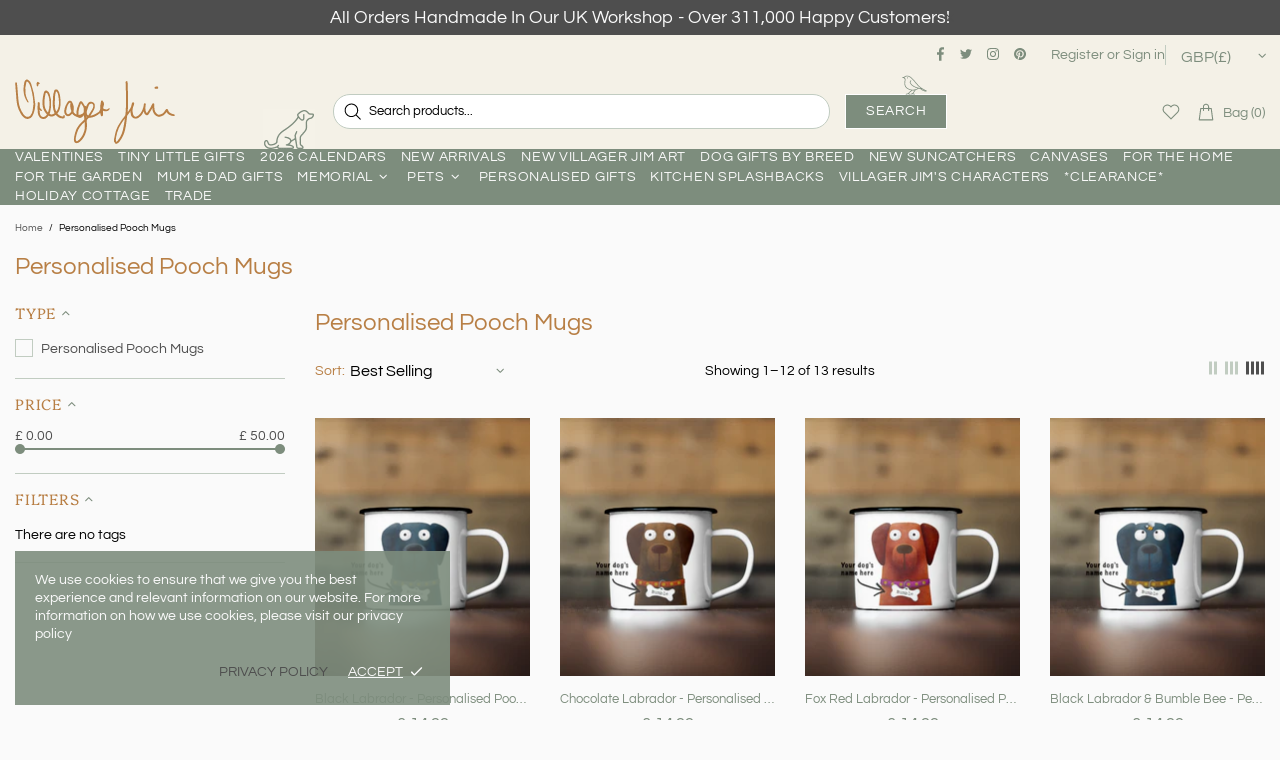

--- FILE ---
content_type: text/javascript
request_url: https://www.villagerjimsshop.com/cdn/shop/t/30/assets/module.sticky-sidebar.min.js?v=97375614422155449261762508789
body_size: 634
content:
!function(t){"use strict";theme.StickySidebar=function(){function e(){this.settings={offset:15,min_height_diff:100},this.current={scroll:0},this.load()}e.prototype=t.extend({},e.prototype,{load:function(){var e=this,s=t(".js-popup").find(".popup-quick-view");this._getSidebars(),theme.Global.responsiveHandler({namespace:".sticky-sidebar",element:$window,on_desktop:!0,onbindload:!0,onunbind_func:function(){t.each(e.sidebars,(function(t,s){e._resetSidebar(s)}))},events:{"theme.resize.sticky-sidebar scroll.sticky-sidebar sticky-sidebar.update":function(){e.update()}}}),s.length&&theme.Global.responsiveHandler({namespace:".sticky-sidebar",element:t(".js-popup"),on_desktop:!0,onbindload:!0,events:{"scroll.sticky-sidebar":function(){e.update(null,-1*s[0].getBoundingClientRect().top+31)}}})},reload:function(){this._getSidebars(),this.update()},_getSidebars:function(){var e=this;this.sidebars=[],t(".js-sticky-sidebar").each((function(){var s=t(this),o=s.find("[data-js-sticky-sidebar-body]");e.sidebars.push({$elem:s,$parent:s.parent(),$body:o,state:null,disable_offsets:!!o[0].hasAttribute("data-js-disable-offsets")})}))},_resetSidebar:function(t){t.$elem.removeClass("sidebar-fixed-bottom sidebar-static-bottom sidebar-fixed-top sidebar-offset-top"),t.$body.removeAttr("style")},_startAction:function(t,e,s){e.state!==t&&(s(),e.state=t)},update:function(e,s){if(theme.current.is_desktop){if("listener-enable"===e)this.fixed=!0;else if("listener-disable"===e)return void(this.fixed=null);s=s||window.scrollY;var o=this,i=theme.StickyHeader&&theme.StickyHeader.$sticky?Math.ceil(theme.StickyHeader.$sticky.stickyHeader("getStickyHeight")):0,r=theme.ProductFootbar&&theme.ProductFootbar.$footbar?Math.ceil(theme.ProductFootbar.getFootbarHeight()):0;t.each(this.sidebars,(function(t,a){var d=a.$parent[0].getBoundingClientRect(),n=a.$body[0].getBoundingClientRect(),b=null;return n.height+o.settings.min_height_diff>=d.height||a.$elem.hasClass("sticky-sidebar-xl")&&"xl"!==theme.current.bp?(o._startAction(1,a,(function(){o._resetSidebar(a)})),a.parent_pos=d,void(a.body_pos=n)):(a.disable_offsets&&(i=0,r=0),"listener-enable"===e?(a.$elem.addClass("sidebar-fixed-top"),a.$elem.removeClass("sidebar-offset-top sidebar-fixed-bottom sidebar-static-bottom"),a.$body.css({width:a.$elem.width()+"px",top:n.top+"px",bottom:"","margin-top":""}),a.state=null,a.parent_pos=d,void(a.body_pos=n)):"listener-process"===e?(n.height>=d.height?o._startAction(1,a,(function(){o._resetSidebar(a)})):d.height>a.parent_pos.height&&d.bottom>o.settings.offset+i&&n.top<o.settings.offset+i?(d.bottom<theme.current.height-o.settings.offset-r?b=d.height-n.height:n.top>d.top&&a.parent_pos.bottom<theme.current.height&&(b=d.height-n.height-(d.bottom-theme.current.height)-o.settings.offset-r),b&&b>0&&(a.$elem.removeClass("sidebar-fixed-top sidebar-static-bottom").addClass("sidebar-offset-top"),a.$body.css({width:"",top:"","margin-top":b+"px"}))):d.height<a.parent_pos.height?a.$elem.hasClass("sidebar-fixed-top")&&Math.ceil(d.bottom)<Math.floor(n.bottom)&&(a.$elem.removeClass("sidebar-fixed-top sidebar-offset-top").addClass("sidebar-static-bottom"),a.$body.removeAttr("style")):n.height!==a.body_pos.height&&(d.bottom<theme.current.height-o.settings.offset-r?a.$body.css({top:-1*(n.height-theme.current.height)-(theme.current.height-d.bottom)+"px"}):n.bottom<theme.current.height?n.height>theme.current.height-2*o.settings.offset-i-r?a.$body.css({top:-1*(n.height-theme.current.height)-o.settings.offset-r+"px"}):d.top<o.settings.offset+i&&a.$body.css({top:o.settings.offset+i+"px"}):n.bottom>d.bottom&&a.$body.css({top:-1*(n.height-theme.current.height)-(theme.current.height-d.bottom)+"px"})),a.body_pos=n,void(a.parent_pos=d)):void(o.fixed||(n.height>theme.current.height-2*o.settings.offset-i-r?s>o.current.scroll?Math.floor(n.bottom)>Math.ceil(theme.current.height-o.settings.offset-r)?o._startAction(2,a,(function(){d.top<o.settings.offset+i&&!a.$elem.hasClass("sidebar-offset-top")&&(b=d.top-n.top,a.$elem.addClass("sidebar-offset-top")),a.$elem.removeClass("sidebar-fixed-bottom sidebar-static-bottom sidebar-fixed-top"),a.$body.css({width:"",bottom:"",top:""}),b&&(a.$body.css({"margin-top":-1*b+"px"}),b=null)})):Math.floor(d.bottom)>Math.ceil(theme.current.height-o.settings.offset-r)?o._startAction(3,a,(function(){a.$body.css({width:a.$elem.width()+"px",bottom:o.settings.offset+r+"px",top:"","margin-top":""}),a.$elem.removeClass("sidebar-static-bottom sidebar-fixed-top sidebar-offset-top").addClass("sidebar-fixed-bottom")})):o._startAction(4,a,(function(){a.$elem.removeClass("sidebar-fixed-bottom sidebar-fixed-top sidebar-offset-top").addClass("sidebar-static-bottom"),a.$body.removeAttr("style")})):s<o.current.scroll&&(n.top<o.settings.offset+i?o._startAction(5,a,(function(){d.top<o.settings.offset+i&&!a.$elem.hasClass("sidebar-offset-top")&&(b=d.top-n.top,a.$elem.addClass("sidebar-offset-top")),a.$elem.removeClass("sidebar-fixed-top sidebar-fixed-bottom"),a.$body.css({width:"",top:"",bottom:""}),b&&(a.$body.css({"margin-top":-1*b+"px"}),b=null)})):d.top<o.settings.offset+i?o._startAction(6,a,(function(){a.$body.css({width:a.$elem.width()+"px",top:o.settings.offset+i+"px",bottom:"","margin-top":""}),a.$elem.removeClass("sidebar-offset-top sidebar-fixed-bottom sidebar-static-bottom").addClass("sidebar-fixed-top")})):o._startAction(1,a,(function(){o._resetSidebar(a)}))):d.top<o.settings.offset+i?n.height<d.bottom-o.settings.offset-i?o._startAction(7,a,(function(){a.$body.css({width:a.$elem.width()+"px",top:o.settings.offset+i+"px",bottom:"","margin-top":""}),a.$elem.removeClass("sidebar-static-bottom sidebar-fixed-bottom sidebar-offset-top").addClass("sidebar-fixed-top")})):o._startAction(8,a,(function(){a.$elem.removeClass("sidebar-fixed-top sidebar-offset-top sidebar-fixed-bottom").addClass("sidebar-static-bottom"),a.$body.removeAttr("style")})):o._startAction(1,a,(function(){o._resetSidebar(a)})))))})),this.current.scroll=s}}}),theme.StickySidebar=new e},t((function(){theme.StickySidebar()}))}(jQueryTheme);

--- FILE ---
content_type: text/javascript
request_url: https://www.villagerjimsshop.com/cdn/shop/t/30/assets/theme.js?v=103224806566102071241763118205
body_size: 20459
content:
(function($){"use strict";window.theme=window.theme||{},Shopify&&typeof Shopify=="object"&&(Shopify.addValueToString=function(str,obj){return $.each(obj,function(i){str=str.replace("{{ "+i+" }}",this)}),str},Shopify.handleize=function(str){return str.replace(/[-+!"#$€₹%&'* ,./:;<=>?@[\\\]_`{|}~()°^]+/g,"").toLowerCase().replace(/ς/,"\u03C3")},Shopify.handleizeArray=function(arr){for(var newArr=[],i=0;i<arr.length;i++)newArr[i]=Shopify.handleize(arr[i]);return newArr},Shopify.formatMoney=function(cents,format){var moneyFormat="${{amount}}";typeof cents=="string"&&(cents=cents.replace(".",""));var value="",placeholderRegex=/\{\{\s*(\w+)\s*\}\}/,formatString=format||moneyFormat;function formatWithDelimiters(number,precision,thousands,decimal){if(thousands=thousands||",",decimal=decimal||".",isNaN(number)||number===null)return 0;number=(number/100).toFixed(precision);var parts=number.split("."),dollarsAmount=parts[0].replace(/(\d)(?=(\d\d\d)+(?!\d))/g,"$1"+thousands),centsAmount=parts[1]?decimal+parts[1]:"";return dollarsAmount+centsAmount}switch(formatString.match(placeholderRegex)[1]){case"amount":value=formatWithDelimiters(cents,2);break;case"amount_no_decimals":value=formatWithDelimiters(cents,0);break;case"amount_with_comma_separator":value=formatWithDelimiters(cents,2,".",",");break;case"amount_no_decimals_with_comma_separator":value=formatWithDelimiters(cents,0,".",",");break;case"amount_no_decimals_with_space_separator":value=formatWithDelimiters(cents,0," ");break;case"amount_with_apostrophe_separator":value=formatWithDelimiters(cents,2,"'");break}return formatString.replace(placeholderRegex,value)}),theme.Position=function(){function Position(){this.settings={name:"data-js-position-name",desktop:"data-js-position-desktop",mobile:"data-js-position-mobile",all:"data-js-position-all"},this.selectors={elements:".js-position"},this.load()}Position.prototype=$.extend({},Position.prototype,{load:function(){var _=this,current_position_is_desktop;function check_position(){current_position_is_desktop!==theme.current.is_desktop&&(_.update(),current_position_is_desktop=theme.current.is_desktop)}$window.on("theme.resize.position",function(){check_position()}),check_position();var $elements_append_onload=$(this.selectors.elements).filter("[data-js-position-onload]");this.append($elements_append_onload,this.settings.all)},update:function(name){var $elements=name?$("["+this.settings.name+'="'+name+'"]'):$(this.selectors.elements).not("[data-js-position-onload]"),append_to=theme.current.is_desktop?this.settings.desktop:this.settings.mobile;this.append($elements,append_to)},append:function($elements,append_to){var _=this;$elements.each(function(){var $this=$(this),append_to_name=$this.attr(_.settings.name),$append_to=$("["+append_to+'="'+append_to_name+'"]');$append_to.length&&!$.contains($append_to[0],$this[0])&&($append_to.find("["+_.settings.name+'="'+append_to_name+'"]').length?$this.remove():$this.appendTo($append_to))})}}),theme.Position=new Position},theme.Dropdown=function(){var settings={namespace:".dropdown"};function Dropdown(){this.selectors={element:".js-dropdown",button:"[data-js-dropdown-button]",dropdown:"[data-js-dropdown]"},this.load()}Dropdown.prototype=$.extend({},Dropdown.prototype,{duration:function(){return theme.animations.dropdown.duration*1e3},load:function(){var _=this;theme.Global.responsiveHandler({namespace:settings.namespace,element:$body,delegate:this.selectors.button+", "+this.selectors.dropdown,on_desktop:!0,events:{"show hide close":function(e){var $elem=$(this).parents(_.selectors.element),$btn=$elem.find(_.selectors.button),$dropdown=$elem.find(_.selectors.dropdown);_["_"+e.type]($elem,$dropdown,$btn)}}}),theme.Global.responsiveHandler({namespace:settings.namespace,element:$body,delegate:this.selectors.button,on_desktop:!0,events:{mouseenter:function(){var $this=$(this),$elem=$this.parents(_.selectors.element),$dropdown=$elem.find(_.selectors.dropdown);!$this.hasClass("active")&&!$dropdown.hasClass("show")&&_._show($elem,$dropdown,$this)},mousedown:function(e){var $this=$(this),$elem=$this.parents(_.selectors.element),$dropdown=$elem.find(_.selectors.dropdown);return $this.hasClass("active")?_._hide($elem,$dropdown,$this):(_._show($elem,$dropdown,$this,!0),$body.one("mousedown"+settings.namespace,function(e2){$(e2.target).parents(_.selectors.dropdown+", "+_.selectors.button).length||$(_.selectors.dropdown).trigger("hide")})),e.preventDefault(),!1}}}),theme.Global.responsiveHandler({namespace:settings.namespace,element:$body,delegate:this.selectors.element,on_desktop:!0,events:{mouseleave:function(){var $this=$(this),$btn=$this.find(_.selectors.button),$dropdown=$this.find(_.selectors.dropdown);$btn.hasClass("active")||_._hide($this,$dropdown,$btn)}}})},_show:function($elem,$dropdown,$btn,is_click){$(this.selectors.dropdown).not($dropdown).trigger("close"),is_click&&$btn.addClass("active"),!$dropdown.hasClass("show")&&($(this.selectors.element).removeClass("hovered"),$elem.addClass("hovered"),$dropdown.addClass("show animate"),window.edge?$dropdown.addClass("visible"):($dropdown.velocity("stop",!0).removeAttr("style"),$dropdown.velocity("slideDown",{duration:this.duration(),begin:function(){setTimeout(function(){$dropdown.addClass("visible")},0)},complete:function(){$dropdown.removeAttr("style")}})))},_hide:function($elem,$dropdown,$btn){window.edge?($dropdown.removeClass("show animate visible"),$elem.removeClass("hovered")):($dropdown.velocity("stop",!0),$dropdown.velocity("slideUp",{duration:this.duration(),begin:function(){$dropdown.removeClass("visible")},complete:function(){$dropdown.removeClass("show animate").removeAttr("style"),$elem.removeClass("hovered")}})),$btn.removeClass("active"),$body.unbind("click"+settings.namespace)},_close:function($dropdown,$btn){$dropdown.velocity("stop"),$dropdown.removeClass("show animate visible").removeAttr("style"),$btn.removeClass("active"),$body.unbind("click"+settings.namespace)}}),theme.Dropdown=new Dropdown},theme.Select=function(){var settings={namespace:".select"};function Select(){this.selectors={element:".js-select",dropdown:"[data-js-select-dropdown]"},this.load()}Select.prototype=$.extend({},Select.prototype,{load:function(){var _=this;$body.on("click",this.selectors.element+" "+this.selectors.dropdown+" span",function(){var $this=$(this);if(($this.parents(_.selectors.dropdown)[0].hasAttribute("data-dropdown-unselected")||!$this.hasClass("selected"))&&!$this[0].hasAttribute("disabled")){var value=$this.attr("data-value"),$dropdown=$this.parents(_.selectors.dropdown),$wrapper=$this.parents(".js-select"),$select=$wrapper.find("select");$select.val(value),$dropdown.find("span").removeClass("selected"),$this.addClass("selected"),$dropdown.trigger("hide"),$select.change()}}),$body.on("change update"+settings.namespace,this.selectors.element+" select",function(){var $this=$(this),$dropdown_items=$this.parents(_.selectors.element).find(_.selectors.dropdown+" span"),value=$this.val();$dropdown_items.each(function(){var $this2=$(this);$this2[$this2.attr("data-value")==value?"addClass":"removeClass"]("selected")})}),$(this.selectors.element+"[data-onload-check] select").trigger("update"+settings.namespace)}}),theme.Select=new Select},theme.Loader=function(){function Loader2(){var _=this;this.$loader=$("#theme-loader .js-loader"),_.load()}Loader2.prototype=$.extend({},Loader2.prototype,{load:function(){var $loader=$body.find(".js-loader[data-js-page-loader]");if(!$loader.hasClass("visible")){$loader.remove();return}$loader.on("transitionend",function(){$loader.remove()}).addClass("animate").removeClass("visible"),$loader.css("transition-duration")==="0s"&&$loader.trigger("transitionend")},set:function($elem,obj){if($elem.length&&!$elem.find("> .js-loader").length){var $clone=this.$loader.clone(),$spinner=$clone.find("[data-js-loader-spinner]"),fixed_offset_l;obj&&(obj.bg===!1&&$clone.find("[data-js-loader-bg]").remove(),obj.spinner===!1&&$spinner.remove(),obj.fixed===!0&&($spinner.addClass("fixed"),fixed_offset_l=($elem.innerWidth()/2+$elem[0].getBoundingClientRect().left)*100/theme.current.width,$spinner.css({left:fixed_offset_l+"%"})),obj.delay&&$clone.addClass("delay")),$elem.addClass("loading-element"),$elem.append($clone),$clone.addClass("animate"),setTimeout(function(){$spinner.addClass("animate"),$clone.addClass("visible")},0)}},unset:function($elem){$elem.find("> .loader").remove(),$elem.removeClass("loading-element")}}),theme.Loader=new Loader2},theme.ButtonsBlocksVisibility=function(){function ButtonsBlocksVisibility(){this.selectors={buttons:".js-button-block-visibility"},this.load()}ButtonsBlocksVisibility.prototype=$.extend({},ButtonsBlocksVisibility.prototype,{load:function(){$("[data-block-visibility]").each(function(){var $this=$(this),name=$this.attr("data-block-visibility");window.location.href.indexOf(name)!=-1&&($this.removeClass("d-none-important"),$this.find("[data-block-visibility-focus]").focus())}),$body.on("click",this.selectors.buttons,function(e){var $this=$(this),name=$this.attr("data-block-link"),$block=$('[data-block-visibility="'+name+'"]');if(!$block.length)return;var close_popup=$this.attr("data-action-close-popup");$block.attr("data-block-animate")==="true"?($block.velocity("stop",!0).removeAttr("style"),$block.hasClass("d-none-important")?($block.velocity("stop",!0).removeAttr("style"),$block.velocity("slideDown",{duration:theme.animations.dropdown.duration*1e3,begin:function(){$block.removeClass("d-none-important"),$this.addClass("open")},complete:function(){$block.removeAttr("style")}})):$block.velocity("slideUp",{duration:theme.animations.dropdown.duration*1e3,begin:function(){},complete:function(){$block.addClass("d-none-important").removeAttr("style"),$this.removeClass("open")}})):$block[$this.attr("data-action")==="close"?"addClass":$this.attr("data-action")==="open"?"removeClass":"toggleClass"]("d-none-important");function scrollToBlock(){if((!$block.hasClass("d-none-important")||$this.attr("data-action")==="open")&&$block[0].hasAttribute("data-block-onscroll")){var block_t=$block.offset().top,header_h=theme.StickyHeader&&theme.StickyHeader.$sticky?theme.StickyHeader.$sticky.stickyHeader("getStickyHeight"):0;$("html, body").velocity("scroll",{offset:block_t-header_h,duration:300})}}return close_popup?theme.Popups.closeByName(close_popup,null,function(){scrollToBlock()}):scrollToBlock(),$block.hasClass("d-none-important")||$block.find("[data-block-visibility-focus]").focus(),e.preventDefault(),!1})}}),theme.ButtonsBlocksVisibility=new ButtonsBlocksVisibility},theme.Trigger=function(){function Trigger(){this.load()}Trigger.prototype=$.extend({},Trigger.prototype,{load:function(){var _=this;$body.on("click","[data-js-trigger]",function(){_.process($(this).attr("data-js-trigger"))})},process:function(id,event){event=event||"click",$('[data-js-trigger-id="'+id+'"]').trigger(event)}}),theme.Trigger=new Trigger},theme.dynamicCheckout=function(){function dynamicCheckout(){this.selectors={template_dynamic_checkout:".template-dynamic-checkout",dynamic_checkout:".js-dynamic-checkout"},this.load()}dynamicCheckout.prototype=$.extend({},dynamicCheckout.prototype,{load:function(){const _=this,$template_dynamic_checkout=$(this.selectors.template_dynamic_checkout);$template_dynamic_checkout.length&&($template_dynamic_checkout.replaceWith($($template_dynamic_checkout[0].content).find("[data-js-product-button-dynamic-checkout]")),$template_dynamic_checkout.remove()),$("[data-js-dynamic-checkout-confirmation]").each(function(){_.dynamicCheckoutUpdate($(this))}),$body.on("change","[data-js-dynamic-checkout-confirmation]",function(){_.dynamicCheckoutUpdate($(this))});const $dynamic_checkout=$(this.selectors.dynamic_checkout);$dynamic_checkout.length&&(this.checkCheckoutLoad($dynamic_checkout),$window.on("scroll.checkCheckoutLoad",function(){_.checkCheckoutLoad($dynamic_checkout)}))},dynamicCheckoutUpdate:function($btn){$btn.parents(this.selectors.dynamic_checkout).find("[data-js-dynamic-checkout-button-wrapper]")[$btn.is(":checked")?"removeClass":"addClass"]("disabled")},checkCheckoutLoad:function($dynamic_checkout){$dynamic_checkout[0].getBoundingClientRect().top<window.innerHeight+300&&($window.unbind("scroll.checkCheckoutLoad"),this.initButton())},initButton:function($parent){(!$parent||$parent.find(this.selectors.dynamic_checkout).length)&&window.Shopify&&Shopify.PaymentButton&&Shopify.PaymentButton.init()}}),theme.dynamicCheckout=new dynamicCheckout},theme.Popups=function(){function Popups(){this.selectors={popup:".js-popup",button:".js-popup-button",button_close:"[data-js-popup-close]",bg:"[data-js-popup-bg]"},this.load()}Popups.prototype=$.extend({},Popups.prototype,{load:function(){var $popup=$(this.selectors.popup);if($popup.length){var _=this;$body.on("click",'[data-js-popup-button="message"]',function(){var $product=$(this).parents("[data-js-product]"),json=$product.attr("data-json-product"),current_id=+$product.attr("data-product-variant-id");json&&(json=JSON.parse(json),$.each(json.variants,function(){if(this.id===current_id)return $("#ContactFormProductUrl").attr("value",theme.domain+"/products/"+json.handle+"?variant="+current_id),$("#ContactFormProductSKU").attr("value",this.sku?this.sku:"Empty"),!1}))}),$body.on("click",this.selectors.button,function(e){var $this=$(this),name=$this.attr("data-js-popup-button");if(_.callByName(name,$this))return e.preventDefault(),!1}),$popup.on("click",this.selectors.button_close,function(e){var $this=$(this),name=$this.parents("[data-js-popup-name]").attr("data-js-popup-name");return _.closeByName(name,$this),e.preventDefault(),!1}),$popup.on("click","[data-js-popup-name]:not([data-disable-bg-click])",function(e){var $t=$(e.target);if($t[0].hasAttribute("data-js-popup-name")){var name=$t.attr("data-js-popup-name");_.closeByName(name,$t)}}),setTimeout(function(){$popup.find('[data-js-auto-call="true"]').each(function(){_.callByName($(this).attr("data-js-popup-name"))})},0)}},getByName:function(name){var $popup=$(this.selectors.popup),$content=$popup.find('[data-js-popup-name="'+name+'"]');return $content},callByName:function(name,$target){var _=this,$popup=$(this.selectors.popup),$bg=$(this.selectors.bg),$content=$popup.find('[data-js-popup-name="'+name+'"]'),is_ajax=$content.attr("data-js-popup-ajax")!==void 0;function onCall(){$popup.scrollTop(0),$bg.one("transitionend",function(){$content.add($bg).removeClass("animate"),$content.trigger(name+".call.after",[$content,$target||null])}),$content.add($bg).addClass("animate"),setTimeout(function(){$content.add($bg).addClass("visible"),$bg.css("transition-duration")==="0s"&&$bg.trigger("transitionend")},0),$content[0].hasAttribute("data-js-popup-mobile-only")&&$window.on("theme.changed.breakpoint.popups",function(){theme.current.is_mobile||_.closeByName(name)})}return $content.length?theme.current.is_desktop&&$content[0].hasAttribute("data-js-popup-mobile-only")?!1:($bg.unbind("transitionend"),$content.trigger(name+".call.before",[$content,$target||null]),$popup.addClass("active"),$popup.find("[data-js-popup-name]").removeClass("show visible"),$popup.add($content).addClass("show"),theme.Global.fixBody(),is_ajax?($content.addClass("is-process-loading"),theme.Loader.set($popup,{fixed:!0,delay:!0}),$content.on("contentloaded",function(){$content.removeClass("is-process-loading"),onCall(),theme.Loader.unset($popup)})):onCall(),$body.on("keyup.popups",function(e){e.keyCode===27&&!$body.hasClass("product-gallery-fullscreen")&&_.closeAll()}),$popup.attr("tabindex",10).focus(),$content.trigger(name+".call.visible",[$content,$target||null]),!0):!1},closeByName:function(name,$target,callback){var $popup=$(this.selectors.popup),$bg=$(this.selectors.bg),$content=$popup.find('[data-js-popup-name="'+name+'"]'),duration=$bg.css("transition-duration");return $content.length?($content.unbind("contentloaded").removeClass("is-process-loading"),$bg.unbind("transitionend"),$body.unbind("keyup.popups"),$window.unbind("theme.changed.breakpoint.popups"),$content.trigger(name+".close.before",[$content,$target||null]),theme.Loader.unset($popup),$bg.one("transitionend",function(){$popup.add($content).removeClass("show"),$content.add($bg).removeClass("animate"),theme.Global.unfixBody(),$popup.removeClass("active"),callback&&callback(),$popup.attr("tabindex",0),$content.trigger(name+".close.after",[$content,$target||null])}),$content.add($bg).addClass("animate"),(!$bg.hasClass("visible")||$bg.css("transition-duration")==="0s")&&$bg.trigger("transitionend"),$content.add($bg).removeClass("visible"),!0):(callback&&callback(),!1)},closeAll:function(){var _=this,$popup=$(this.selectors.popup+".active"),$content=$popup.find("[data-js-popup-name]").filter(".show, .is-process-loading");return $content.length?($content.each(function(){_.closeByName($content.attr("data-js-popup-name"))}),!0):!1},addHandler:function(name,event,func,handler){handler=handler||"on",$body[handler](name+"."+event,'[data-js-popup-name="'+name+'"]',function(e,$popup,$target){func($popup,$target)})},removeHandler:function(name,event){$body.unbind(name+"."+event)}}),theme.Popups=new Popups},theme.PopupAccount=function(){function PopupAccount(){this.settings={popup_name:"account"},this.selectors={account:".js-popup-account",show_sign_up:".js-popup-account-show-sign-up"},this.load()}PopupAccount.prototype=$.extend({},PopupAccount.prototype,{load:function(){var _=this;$body.on("click",this.selectors.show_sign_up,function(e){var $account=$(_.selectors.account);return $account.find(".popup-account__login").addClass("d-none-important"),$account.find(".popup-account__sign-up").removeClass("d-none-important"),e.preventDefault(),!1}),theme.Popups.addHandler(_.settings.popup_name,"close.after",function(){var $account=$(_.selectors.account);$account.find(".popup-account__login").removeClass("d-none-important"),$account.find(".popup-account__sign-up").addClass("d-none-important")})}}),theme.PopupAccount=new PopupAccount},theme.PopupSearch=function(){function PopupSearch(){this.settings={popup_name:"navigation",default_search_obj:{url:theme.routes.search_url,data:{view:"json"}},suggest_search_obj:{url:theme.routes.search_url+"/suggest.json",data:{resources:{type:theme.search_show_only_products?"product":"product,page",unavailable_products:"last",fields:"title,vendor,product_type,variants.title",options:null}}}},this.selectors={search:".js-popup-search-ajax"},this.load()}PopupSearch.prototype=$.extend({},PopupSearch.prototype,{load:function(){var _=this,q="",ajax;function resultToHTML($search,$results,data){if(data.count>0){var $template=$($("#template-popup-search-ajax")[0].content),$fragment=$(document.createDocumentFragment()),limit=+$search.attr("data-js-max-products")-1;$.each(data.results,function(i){var $item=$template.clone(),$image=$item.find(".product-search__image img"),$title=$item.find(".product-search__title a"),$price=$item.find(".product-search__price .price"),$links=$item.find("a");if($links.attr("href",this.url),$title.html(this.title),this.image?$image.attr("srcset",Shopify.resizeImage(this.image,"200x")+" 1x, "+Shopify.resizeImage(this.image,"200x@2x")+" 2x"):$image.remove(),$price.length)if(this.price){switch(theme.search_result_correction){case"/100":{this.price=this.price/100,this.compare_at_price=this.compare_at_price/100;break}case"/10":{this.price=this.price/10,this.compare_at_price=this.compare_at_price/10;break}case"*10":{this.price=this.price*10,this.compare_at_price=this.compare_at_price*10;break}case"*100":{this.price=this.price*100,this.compare_at_price=this.compare_at_price*100;break}}theme.ProductCurrency.setPrice($price,this.price,this.compare_at_price)}else $price.remove();return $fragment.append($item),i<limit}),$results.html(""),$results.append($fragment),theme.ImagesLazyLoad.update(),theme.ProductCurrency.update()}else $results.html("");$results[data.count>0?"removeClass":"addClass"]("d-none-important")}function processResult($search,$content,q2,data){var $results=$search.find(".search__result"),$view_all=$search.find(".search__view-all"),$button_view_all=$view_all.find("a"),$empty_result=$search.find(".search__empty"),$empty_result_link=$empty_result.find("a"),$menu_mobile=$("[data-js-menu-mobile]"),$navigation=$("[data-js-popup-navigation-button]"),navigation_button_status=q2===""?"close":"search";data.count===0&&$empty_result_link.html(Shopify.addValueToString(theme.strings.general.popups.search.empty_html,{result:q2})),$button_view_all.add($empty_result_link).attr("href",theme.routes.search_url+"?q="+q2+"&options[prefix]=last"+(theme.search_show_only_products?"&type=product":"")),$view_all[data.count>0?"removeClass":"addClass"]("d-none-important"),$empty_result[q2===""||data.count>0?"addClass":"removeClass"]("d-none-important"),$menu_mobile[q2===""?"removeClass":"addClass"]("d-none-important"),$navigation.attr("data-js-popup-navigation-button",navigation_button_status),theme.Menu&&theme.Menu.closeMobileMenu(),theme.VerticalMenu&&theme.VerticalMenu.closeMobileMenu(),$results.addClass("invisible"),resultToHTML($search,$results,data),$results.removeClass("invisible"),theme.Loader.unset($search)}$body.on("keyup",this.selectors.search+" input",$.debounce(500,function(e){var $search=$(this).parents(_.selectors.search);if(e.keyCode!==27){var $this=$(this),value=$this.val(),$content=$search.find(".search__content");value!==q&&(q=value,q===""?processResult($search,$content,q,{count:0}):(ajax&&ajax.abort(),theme.Loader.set($search),ajax=$.getJSON($.extend(!0,{},theme.search_predictive_enabled?_.settings.suggest_search_obj:_.settings.default_search_obj,{type:"GET",data:{q},success:function(data){var max_count=6,products_length=data.resources.results.products.length,pages_length=data.resources.results.pages?data.resources.results.pages.length:0,formatted_data={count:Math.min(products_length+pages_length,max_count),results:[]},count=0;$.each(data.resources.results.products,function(){if(count>max_count)return!1;theme.search_predictive_enabled&&this.price_min.indexOf(".")===-1&&(this.price_min*=100),theme.search_predictive_enabled&&this.compare_at_price_min.indexOf(".")===-1&&(this.compare_at_price_min*=100),formatted_data.results.push({price:this.price_min,compare_at_price:this.compare_at_price_min,image:this.image,title:this.title,url:this.url}),count++}),$.each(data.resources.results.pages,function(){if(count>max_count)return!1;formatted_data.results.push({title:this.title,url:this.url,image:this.image||null}),count++}),processResult($search,$content,q,formatted_data)}}))))}}));function clear(){var $search=$(_.selectors.search),$content=$search.find(".search__content");q="",$search.find("input").val(""),processResult($search,$content,q,{count:0})}$body.on("keyup",this.selectors.search+" input",function(e){if(e.keyCode===27){var $search=$(this).parents(_.selectors.search),$content=$search.find(".search__content");q="",theme.Popups.closeByName("navigation"),processResult($search,$content,q,{count:0})}}),theme.Popups.addHandler(this.settings.popup_name,"close.before",function(){clear()}),theme.Popups.addHandler(this.settings.popup_name,"call.after",function($content){theme.current.is_desktop&&$content.find("input").focus()}),theme.Global.responsiveHandler({namespace:".searchMobileBack",element:$body,delegate:'[data-js-popup-navigation-button="search"]',on_mobile:!0,events:{click:function(){clear()}}})}}),theme.PopupSearch=new PopupSearch},theme.PopupQuickView=function(){function PopupQuickView(){this.settings={popup_name:"quick-view",popup_size_guide_name:"size-guide"},this.load()}PopupQuickView.prototype=$.extend({},PopupQuickView.prototype,{load:function(){var _=this,loader_require_arr=[{type:"styles",name:"plugin_slick"},{type:"scripts",name:"plugin_slick"},{type:"scripts",name:"product_gallery"}];theme.product.enable_sticky_gallery&&loader_require_arr.push({type:"scripts",name:"sticky_sidebar"}),theme.Popups.addHandler(this.settings.popup_name,"call.visible",function($popup,$target){var $content=$popup.find("[data-js-quick-view]"),$product=$target.parents("[data-js-product]");$content.html(""),_.$gallery=null,Loader.loadManually(loader_require_arr,function(){_.getProduct($product,function(data){_.insertContent($content,data),theme.product.enable_sticky_gallery&&theme.StickySidebar&&theme.StickySidebar.reload(),$popup.trigger("contentloaded")})})}),theme.Popups.addHandler(this.settings.popup_name,"call.after",function($popup){theme.ProductCurrency.update(),theme.Tooltip&&theme.Tooltip.init({appendTo:$popup[0]}),$popup.find('[data-js-popup-button="size-guide"]').one("click.product-size-guide",function(){var $size_guide=theme.Popups.getByName(_.settings.popup_size_guide_name),$product_size_guide_content,$size_guide_content;if($size_guide.length&&($product_size_guide_content=$popup.find("[data-product-size-guide-content]"),$size_guide_content=$size_guide.find("[data-popup-size-guide-content]"),$product_size_guide_content.length)){let removeProductSizeGuide=function(){$size_guide_content=$size_guide.find("[data-popup-size-guide-content]"),$size_guide_content.find("[data-product-size-guide-content]").remove(),$size_guide_content.children().removeClass("d-none")};$size_guide_content.children().addClass("d-none"),$size_guide_content.append($product_size_guide_content.removeClass("d-none")),theme.Popups.addHandler(_.settings.popup_size_guide_name,"close.after",function(){removeProductSizeGuide()},"one")}})}),theme.Popups.addHandler(this.settings.popup_name,"close.after",function($popup){var $content=$popup.find("[data-js-quick-view]");_.ajax&&_.ajax.abort(),_.$gallery&&_.$gallery.length&&(_.$gallery.productGallery("destroy"),_.$gallery=null),$content.html(""),theme.product.enable_sticky_gallery&&theme.StickySidebar&&theme.StickySidebar.reload(),$popup.find('[data-js-popup-button="size-guide"]').unbind("click.product-size-guide")})},getProduct:function($product,success){this.ajax&&this.ajax.abort();var handle=$product.attr("data-product-handle"),variant_url="";(!$product.get(0).hasAttribute("data-qv-check-change")||!$product.find("[data-property][data-disable-auto-select]").length)&&(variant_url="?variant="+$product.attr("data-product-variant-id")),handle&&(this.ajax=$.ajax({type:"GET",url:"https://"+window.location.hostname+"/products/"+handle+variant_url,data:{view:"quick-view"},dataType:"html",success:function(data){success(data)}}))},insertContent:function($content,data){$content.html(data);var $product=$content.find("[data-js-product]"),$gallery=$product.find("[data-js-product-gallery]"),$countdown=$product.find("[data-js-product-countdown] .js-countdown"),$text_countdown=$product.find(".js-text-countdown"),$visitors=$product.find(".js-visitors");$gallery.length&&(this.$gallery=$gallery,$gallery.productGallery()),theme.dynamicCheckout.initButton($product),theme.ImagesLazyLoad.update(),theme.ProductReview.update(),$countdown.length&&theme.ProductCountdown.init($countdown),$text_countdown.length&&theme.ProductTextCountdown.init($text_countdown),$visitors.length&&theme.ProductVisitors.init($visitors),theme.StoreLists.checkProductStatus($product)}}),theme.PopupQuickView=new PopupQuickView},theme.ProductCurrency=function(){function ProductCurrency(){}ProductCurrency.prototype=$.extend({},ProductCurrency.prototype,{load:function(){if(theme.multiple\u0421urrencies){var cookieCurrency;try{cookieCurrency=Currency.cookie.read()}catch{}$("span.money span.money").each(function(){$(this).parents("span.money").removeClass("money")}),$("span.money").each(function(){$(this).attr("data-currency-"+Currency.shopCurrency,$(this).html())}),cookieCurrency==null?Currency.shopCurrency!==Currency.defaultCurrency?Currency.convertAll(Currency.shopCurrency,Currency.defaultCurrency):Currency.currentCurrency=Currency.defaultCurrency:cookieCurrency===Currency.shopCurrency?Currency.currentCurrency=Currency.shopCurrency:Currency.convertAll(Currency.shopCurrency,cookieCurrency)}},setCurrency:function(newCurrency){theme.multiple\u0421urrencies&&(newCurrency==Currency.currentCurrency?Currency.convertAll(Currency.shopCurrency,newCurrency):Currency.convertAll(Currency.currentCurrency,newCurrency))},setPrice:function($price,price_origin,compare_at_price_origin){var price=+price_origin,compare_at_price=+compare_at_price_origin,html="",sale=compare_at_price&&compare_at_price>price;$price[sale?"addClass":"removeClass"]("price--sale"),sale&&(html+="<span>",html+=Shopify.formatMoney(compare_at_price_origin,theme.moneyFormat),html+="</span>",$price[0].hasAttribute("data-js-show-sale-separator")&&(html+=theme.strings.price_sale_separator)),html+="<span>",html+=Shopify.formatMoney(price_origin,theme.moneyFormat),html+="</span>",$price.html(html)},setPriceFull:function($price,data){const{price,compare_at_price,unit_price,unit_price_measurement}=data,priceHTML=`<span>${Shopify.formatMoney(price,theme.moneyFormat)}</span>`,isSale=compare_at_price&&parseInt(compare_at_price)>parseInt(price),compareAtPriceHTML=isSale?`<span>${Shopify.formatMoney(compare_at_price,theme.moneyFormat)}</span>${theme.priceShowSaleSeparator?theme.strings.price_sale_separator:""}`:"";let resultHTML=`<span class="price${isSale?" price--sale":""}" data-js-product-price><span class="Bold-theme-hook-DO-NOT-DELETE bold_cart_item_price" data-item-key="${data.key}" style="display:none !important;"></span>${compareAtPriceHTML}${priceHTML}</span>`;unit_price&&(resultHTML=resultHTML+`
                      <span class="price-unit d-block mt-5">
                          <label class="d-none">${theme.strings.unit_price}</label>
                          <span class="price-unit__price">
                              (<span>${Shopify.formatMoney(unit_price,theme.moneyFormat)}</span>
                              <span> / </span><span class="d-none"> ${theme.strings.price_sale_separator} </span>
                              <span>${unit_price_measurement&&unit_price_measurement.reference_value!==1?unit_price_measurement.reference_value:""}${unit_price_measurement.reference_unit?unit_price_measurement.reference_unit:""})</span>
                          </span>
                      </span>
                      `),$price.html(resultHTML)},update:function(){theme.multiple\u0421urrencies&&Currency.convertAll(Currency.shopCurrency,Currency.currentCurrency)}}),theme.ProductCurrency=new ProductCurrency},theme.ProductQuantity=function(){function ProductQuantity(){this.selectors={quantity:".js-product-quantity"},this.load()}ProductQuantity.prototype=$.extend({},ProductQuantity.prototype,{load:function(){var _=this;$body.on("click",this.selectors.quantity+" [data-control]",function(e){var $this=$(this),$quantity=$this.parents(_.selectors.quantity),$input=$quantity.find("input"),direction=$this.attr("data-control"),min=$input.attr("min")||1,max=$input.attr("max")||1/0,val=+$input.val(),set_val;if(!$.isNumeric(val)){$input.val(min);return}direction==="+"?set_val=++val:direction==="-"&&(set_val=--val),set_val<min?set_val=min:set_val>max&&(set_val=max),set_val<0&&(set_val=0),$input.val(set_val),$input.trigger("custom.change"),_.dublicate($quantity)}),$(document).on("keydown",this.selectors.quantity+" input",function(e){var keyArr=[8,9,27,37,38,39,40,46,48,49,50,51,52,53,54,55,56,57,96,97,98,99,100,101,102,103,104,105];if($.inArray(e.keyCode,keyArr)===-1)return e.preventDefault(),!1}),$(document).on("focus",this.selectors.quantity+" input",function(){$(this).select()}),$(document).on("blur",this.selectors.quantity+" input",function(){var $this=$(this),$quantity=$this.parents(_.selectors.quantity),val=+$this.val(),min=$this.attr("min")||1,max=$this.attr("max")||1/0;!$.isNumeric(val)||val<min?$this.val(min):val>max&&$this.val(max),_.dublicate($quantity)})},dublicate:function($quantity){var connect=$quantity.attr("data-js-quantity-connect");if($quantity.length&&connect!==void 0){var $input=$(this.selectors.quantity+'[data-js-quantity-connect="'+connect+'"]').find("input"),value=$quantity.find("input").val();$input.val(value),$input.trigger("custom.change")}}}),theme.ProductQuantity=new ProductQuantity},theme.ProductCountdown=function(){function ProductCountdown(){this.selectors={},this.load()}ProductCountdown.prototype=$.extend({},ProductCountdown.prototype,{load:function(){this.init($(".js-countdown[data-date]").not(".countdown--init"))},init:function($elems){var $countdown=$elems.filter("[data-date]").not(".js-countdown--lazy").not(".countdown--init");function initialize(){$countdown.each(function(){var $this=$(this),date=$this.data("date");if(date){var hideZero=$this.data("hidezero")||!0,remove_from=date.indexOf(" +");remove_from!==-1&&(date=date.slice(0,remove_from));var date_obj=new Date(date.replace(/-/g,"/"));if(date_obj.getTime()-new Date().getTime()<=0){$this.addClass("d-none-important");return}var t=$this.countdown(date_obj,function(e){for(var format="",structure=[["totalDays",theme.strings.countdown.days],["hours",theme.strings.countdown.hours],["minutes",theme.strings.countdown.minutes],["seconds",theme.strings.countdown.seconds]],i=0;i<structure.length;i++){var prop=structure[i][0],time=e.offset[prop],postfix=structure[i][1];if(!(i===0&&time===0&&hideZero===!0)){if($this.hasClass("countdown--type-01"))format+='<span class="countdown__section"><span class="countdown__time">'+time+'</span><span class="countdown__postfix">'+postfix+"</span></span>";else if($this.hasClass("countdown--type-02")){time<10?time="0"+time:time+="",format+='<span class="countdown__section"><span class="countdown__time">';for(var j=0;j<time.length;j++)format+="<span>"+time.charAt(j)+"</span>";format+='</span><span class="countdown__postfix">'+postfix+"</span></span>"}}}$(this).html(format)});$this.parents("[data-js-product-countdown]").removeClass("d-none-important"),$this.addClass("countdown--init")}})}$countdown.length&&Loader.loadManually([{type:"scripts",name:"plugin_countdown"}],function(){initialize()})},destroy:function($countdown){$countdown.hasClass("countdown--init")&&$countdown.countdown("remove").off().removeClass("countdown--init").html("")},reinit:function($countdown,date){this.destroy($countdown);var $new_countdown=$countdown.clone();$countdown.replaceWith($new_countdown),$countdown.remove(),date&&$new_countdown.attr("data-date",date),this.init($new_countdown)}}),theme.ProductCountdown=new ProductCountdown},theme.ProductTextCountdown=function(){function ProductTextCountdown(){this.selectors={},this.load()}ProductTextCountdown.prototype=$.extend({},ProductTextCountdown.prototype,{load:function(){this.init($(".js-text-countdown").not(".text-countdown--init"))},init:function($elems){var $countdown=$elems.not(".text-countdown--init");function initialize(){$countdown.each(function(){var $this=$(this),$counter=$this.find("[data-js-text-countdown-counter]"),$date=$this.find("[data-js-text-countdown-delivery]"),reset_time=+$this.attr("data-reset-time"),delivery_time=+$this.attr("data-delivery-time"),delivery_format=$this.attr("data-delivery-format"),delivery_excludes=$this.attr("data-delivery-excludes").replace(/ /gi,"").toLowerCase().split(","),hideZero=$this.attr("data-hidezero")||!0,date_counter=new Date,structure=[["hours",theme.strings.text_countdown.hours.toLowerCase()],["minutes",theme.strings.text_countdown.minutes.toLowerCase()]],days_of_week=[theme.strings.text_countdown.days_of_week.sunday,theme.strings.text_countdown.days_of_week.monday,theme.strings.text_countdown.days_of_week.tuesday,theme.strings.text_countdown.days_of_week.wednesday,theme.strings.text_countdown.days_of_week.thursday,theme.strings.text_countdown.days_of_week.friday,theme.strings.text_countdown.days_of_week.saturday],finalyDeliveryTime,date_now,date_delivery,delivery_html,format_text,prop,time,postfix,i,j;date_counter.setDate(date_counter.getDate()+1),date_counter.setHours(reset_time,0,0,0);var t=$counter.countdown(date_counter,function(e){delivery_html=delivery_format.toLowerCase(),format_text="",finalyDeliveryTime=delivery_time;var startExcludesDate=0,endExcludesDate;for(i=0;i<structure.length;i++)prop=structure[i][0],time=e.offset[prop],postfix=structure[i][1],!(i===0&&time===0&&hideZero===!0)&&(i!==0&&(format_text+=" "),format_text+=time+" "+postfix);for($(this).html(format_text),date_now=new Date,date_delivery=new Date,date_now.getHours()>=date_counter.getHours()&&date_now.getMinutes()>=date_counter.getMinutes()&&date_now.getSeconds()>=date_counter.getSeconds()&&(finalyDeliveryTime=finalyDeliveryTime+1,startExcludesDate=startExcludesDate+1),endExcludesDate=delivery_time+startExcludesDate+1,j=startExcludesDate;j<endExcludesDate;j++){var currentDate=new Date;currentDate.setDate(currentDate.getDate()+j),delivery_excludes.indexOf(days_of_week[currentDate.getDay()].toLowerCase())!==-1&&(date_delivery.setDate(date_delivery.getDate()+1),endExcludesDate++)}date_delivery.setDate(date_delivery.getDate()+finalyDeliveryTime),delivery_html=delivery_html.replace("day",days_of_week[date_delivery.getDay()]).replace("dd",("0"+date_delivery.getDate()).slice(-2)).replace("mm",("0"+(date_delivery.getMonth()+1)).slice(-2)).replace("yyyy",date_delivery.getFullYear()).replace("yy",date_delivery.getFullYear().toString().slice(-2)),$date.html(delivery_html)});$this.addClass("text-countdown--init")})}$countdown.length&&Loader.loadManually([{type:"scripts",name:"plugin_countdown"}],function(){initialize()})},destroy:function($countdown){$countdown.hasClass("text-countdown--init")&&$countdown.countdown("remove").off().removeClass("text-countdown--init").html("")}}),theme.ProductTextCountdown=new ProductTextCountdown},theme.ProductVisitors=function(){function ProductVisitors(){this.selectors={},this.load()}ProductVisitors.prototype=$.extend({},ProductVisitors.prototype,{load:function(){this.init($(".js-visitors").not(".visitors--init"))},init:function($elems){var $countdown=$elems.not(".visitors--init");function randomInteger(min,max){return Math.round(min-.5+Math.random()*(max-min+1))}$countdown.each(function(){var $this=$(this),$counter=$this.find("[data-js-counter]"),min=$this.attr("data-min"),max=$this.attr("data-max"),interval_min=$this.attr("data-interval-min"),interval_max=$this.attr("data-interval-max"),stroke=+$this.attr("data-stroke"),current_value,new_value;$this.addClass("visitors--processing");function update(){setTimeout(function(){$this.hasClass("visitors--processing")&&(current_value=+$counter.text(),new_value=randomInteger(min,max),Math.abs(current_value-new_value)>stroke&&(new_value=new_value>current_value?current_value+stroke:current_value-stroke,new_value=randomInteger(current_value,new_value)),$counter.text(new_value),update())},randomInteger(interval_min,interval_max)*1e3)}update(),$this.addClass("visitors--init")})},destroy:function($countdown){$countdown.hasClass("visitors--init")&&$countdown.off().removeClass("visitors--processing visitors--init").html("")}}),theme.ProductVisitors=new ProductVisitors},theme.ProductImagesNavigation=function(){function ProductImagesNavigation(){this.selectors={images_nav:".js-product-images-navigation"},this.load()}ProductImagesNavigation.prototype=$.extend({},ProductImagesNavigation.prototype,{load:function(){var _=this;$body.on("click","[data-js-product-images-navigation]:not([data-disabled])",function(){var $this=$(this),$product=$this.parents("[data-js-product]"),direction=$this.attr("data-js-product-images-navigation");theme.ProductImagesHover.disable($product.find("img"));var data=theme.ProductOptions.switchByImage($product,direction,null,function(data2){_._updateButtons($product,data2.is_first,data2.is_last)})})},switch:function($product,data){var $image_container=$product.find("[data-js-product-image]"),$image,image,src,master_src;$image_container.length&&($image=$image_container.find("img"),image=data.update_variant.featured_image,theme.ProductImagesHover.disable($image),(!image||!image.src)&&data.json.images[0]&&(image=data.json.images[0]),image&&image.src&&+image.id!=+$image.attr("data-image-id")&&(src=Shopify.resizeImage(image.src,Math.ceil($image_container.width())+"x")+" 1x, "+Shopify.resizeImage(image.src,Math.ceil($image_container.width())*2+"x")+" 2x",master_src=Shopify.resizeImage(image.src,"{width}x"),this.changeSrc($image,src,image.id,master_src),$image.parents(this.selectors.images_nav).length&&this._updateButtons($product,+data.json.images[0].id==+image.id,+data.json.images[data.json.images.length-1].id==+image.id)))},changeSrc:function($image,srcset,id,master_src){var $parent=$image.parent();id=id||"null",theme.Loader.set($parent),$image.one("load",function(){theme.Loader.unset($parent)}),$image.attr("srcset",srcset).attr("data-image-id",id),master_src&&$image.attr("data-master",master_src)},_updateButtons:function($product,is_first,is_last){$product.find('[data-js-product-images-navigation="prev"]')[is_first?"attr":"removeAttr"]("data-disabled","disabled"),$product.find('[data-js-product-images-navigation="next"]')[is_last?"attr":"removeAttr"]("data-disabled","disabled")}}),theme.ProductImagesNavigation=new ProductImagesNavigation},theme.ProductImagesHover=function(){function ProductImagesHover(){this.selectors={images_hover:".js-product-images-hover",images_hovered_end:".js-product-images-hovered-end"},this.load()}ProductImagesHover.prototype=$.extend({},ProductImagesHover.prototype,{load:function(){function changeImage($wrap,$image,url,id){var srcset=theme.ImagesLazyLoad.buildSrcset($image,url);$wrap.attr("data-js-product-image-hover-id",$image.attr("data-image-id")),theme.ProductImagesNavigation.changeSrc($image,srcset,id)}theme.Global.responsiveHandler({namespace:".product-collection.images.hover",element:$body,delegate:this.selectors.images_hover,on_desktop:!0,events:{mouseenter:function(){var $this=$(this),$image=$this.find("img"),url=$this.attr("data-js-product-image-hover"),id=$this.attr("data-js-product-image-hover-id");url&&(changeImage($this,$image,url,id),$this.one("mouseleave",function(){var url2=$image.attr("data-master"),id2=$this.attr("data-js-product-image-hover-id");changeImage($this,$image,url2,id2)}))}}}),theme.Global.responsiveHandler({namespace:".product-collection.images.hoveredend",element:$body,delegate:this.selectors.images_hovered_end,on_desktop:!0,events:{mouseenter:function(){var $this=$(this),timeout;timeout=setTimeout(function(){$this.addClass("hovered-end")},theme.animations.css.duration*1e3),$this.one("mouseleave",function(){clearTimeout(timeout)})},mouseleave:function(){$(this).removeClass("hovered-end")}}})},disable:function($image){$image.parents(this.selectors.images_hover).removeClass("js-product-images-hover").unbind("mouseleave")}}),theme.ProductImagesHover=new ProductImagesHover},theme.ProductOptions=function(){function ProductOptions(){this.selectors={options:".js-product-options",options_attr:"[data-js-product-options]"},this.afterChange=[],this.load()}ProductOptions.prototype=$.extend({},ProductOptions.prototype,{load:function(){var _=this,timeout,xhr;function onProcess(e){var $this=$(this),$options=$this.parents(_.selectors.options),$section=$this.parents("[data-property]");if(!($this.hasClass("disabled")||$this.hasClass("active")&&!$section[0].hasAttribute("data-disable-auto-select"))){var $values=$section.find("[data-js-option-value]"),$product=$this.parents("[data-js-product]"),json=$product.attr("data-json-product"),current_values=[],update_variant=null;$values.removeClass("active"),$this.filter("[data-js-option-value]").addClass("active"),$section.removeAttr("data-disable-auto-select"),_._loadJSON($product,json,function(json2){var $active_values=$options.find("[data-js-option-value].active").add($options.find("option[data-value]:selected"));$.each($active_values,function(){var $this2=$(this);current_values.push($this2.attr("data-value"))}),$options.find("[data-js-option-value]").removeClass("active"),$.each(json2.variants,function(){if(current_values.join(" / ")===Shopify.handleizeArray(this.options).join(" / "))return!this.available&&theme.product.hide_options_without_availability_variants||(update_variant=this),!1}),!update_variant&&current_values.length>1&&$.each(json2.variants,function(){if(current_values[0]===Shopify.handleize(this.options[0])&&current_values[1]===Shopify.handleize(this.options[1])){if(!this.available&&(update_variant||theme.product.hide_options_without_availability_variants))return;if(update_variant=this,this.available)return!1}}),update_variant||$.each(json2.variants,function(){if(current_values[0]===Shopify.handleize(this.options[0])){if(!this.available&&(update_variant||theme.product.hide_options_without_availability_variants))return;if(update_variant=this,this.available)return!1}}),update_variant||(update_variant=_._getDefaultVariant(json2)),_._updatePossibleVariants($product,{update_variant,json:json2}),$.each(update_variant.options,function(i,k){var $prop=$options.find("[data-property]").eq(i);$prop.find('[data-js-option-value][data-value="'+Shopify.handleize(k)+'"]').addClass("active"),$prop.filter("[data-js-option-select]").val(Shopify.handleize(k)).trigger("change",[!0])}),_._switchVariant($product,{update_variant,json:json2,has_unselected_options:!!$product.find("[data-property][data-disable-auto-select]").length})})}}$body.on("click",this.selectors.options+" [data-js-option-value]",onProcess),$body.on("mouseenter",this.selectors.options+"[data-js-options-onhover] [data-js-option-value]",$.debounce(400,onProcess)),$body.on("change","[data-js-product] [data-js-option-select]",function(e,onupdate){if(!onupdate){var $this=$(this).find("option[data-value]:selected");$(this).parents(".select").find("[data-js-select-dropdown]").removeAttr("data-dropdown-unselected"),onProcess.call($this,e)}}),$body.on("change",'[data-js-product-variants="control"]',function(){var $this=$(this),$product=$this.parents("[data-js-product], [data-js-product-clone]"),dontUpdateVariantsSelect=!0,updateProductOptions=!1;$product[0].hasAttribute("data-js-product-clone")&&($product=$('[data-js-product-clone-id="'+$product[0].getAttribute("data-js-product-clone")+'"]'),dontUpdateVariantsSelect=!1,updateProductOptions=!0);var id=$this.find("option:selected").attr("value"),json=$product.attr("data-json-product"),update_variant=null;_._loadJSON($product,json,function(json2){$.each(json2.variants,function(){if(+this.id==+id)return update_variant=this,!1}),_._switchVariant($product,{update_variant,json:json2,dontUpdateVariantsSelect,updateProductOptions})})}),theme.Global.responsiveHandler({namespace:".product.load-json",element:$body,delegate:"[data-js-product][data-js-product-json-preload]",on_desktop:!0,events:{mouseenter:function(){var $this=$(this);clearTimeout(timeout),timeout=setTimeout(function(){$this.attr("data-json-product")||(xhr=_._loadJSON($this,null,function(){xhr=null},!1))},300)},mouseleave:function(){clearTimeout(timeout),xhr&&(xhr.abort(),xhr=null)}}})},_loadJSON:function($product,json,callback,animate){if($product[0].hasAttribute("data-js-process-ajax-loading-json")){$product.one("json-loaded",function(){callback&&callback(JSON.parse($product.attr("data-json-product")))});return}if(animate=animate===void 0?!0:animate,json)callback&&callback(typeof json=="object"?json:JSON.parse(json));else{$product.attr("data-js-process-ajax-loading-json",!0);var handle=$product.attr("data-product-handle"),xhr=$.ajax({type:"GET",url:theme.routes.root_url+"products/"+handle,data:{view:"get_json"},cache:!1,dataType:"html",success:function(data){json=JSON.parse(data),$product.attr("data-json-product",JSON.stringify(json)),callback&&callback(json),$product.trigger("json-loaded")},complete:function(){$product.removeAttr("data-js-process-ajax-loading-json")}});return xhr}},switchByImage:function($product,get_image,id,callback){var _=this,$image=$product.find("[data-js-product-image] img"),json=$product.attr("data-json-product"),data=!1;this._loadJSON($product,json,function(json2){var json_images=json2.images,current_image_id=get_image==="by_id"?+id:+$image.attr("data-image-id"),image_index,update_variant;$.each(json_images,function(i){if(+this.id===current_image_id)return image_index=i,!1}),(image_index||image_index===0)&&(get_image==="prev"&&image_index!==0?image_index--:get_image==="next"&&image_index!==json_images.length-1&&image_index++,$.each(json2.variants,function(){if(this.featured_image&&+this.featured_image.id==+json_images[image_index].id)return theme.product.hide_options_without_availability_variants&&!this.available?void 0:(update_variant=this,!1)}),update_variant||(update_variant=_._getDefaultVariant(json2),update_variant.featured_image=json_images[image_index]),_._updateOptions($product,{update_variant,json:json2}),_._switchVariant($product,{update_variant,json:json2}),data={index:image_index,image:json_images[image_index],is_first:image_index===0,is_last:image_index===json_images.length-1}),callback(data)})},_updatePossibleVariants:function($product,data){var $options=$product.find(this.selectors.options_attr),$section_eq_values,$section_eq_select_options,possible_variants=[],hidden_variants=[];data.update_variant.options.length>1&&($.each(data.json.variants,function(){if(Shopify.handleize(this.options[0])===Shopify.handleize(data.update_variant.options[0])){if(!this.available){if(this.id!==data.update_variant.id&&theme.product.hide_options_without_availability_variants)return;hidden_variants.push(this)}possible_variants.push(this)}}),$.each(hidden_variants,function(i){const option=this.options[1];$.each(possible_variants,function(){option===this.options[1]&&this.available&&hidden_variants.splice(i,1)})}),$section_eq_values=$options.find("[data-property]").eq(1).find("[data-js-option-value]"),$section_eq_select_options=$options.find("[data-property]").eq(1).filter("[data-js-option-select]").parents(".select").find("[data-value]"),$section_eq_values.addClass("disabled").removeClass("disabled-hidden"),$section_eq_select_options.attr("disabled","disabled").removeAttr("data-disabled-hidden"),$.each(possible_variants,function(){$section_eq_values.filter('[data-js-option-value][data-value="'+Shopify.handleize(this.options[1])+'"]').removeClass("disabled"),$section_eq_select_options.filter('[data-value="'+Shopify.handleize(this.options[1])+'"]').removeAttr("disabled")}),$.each(hidden_variants,function(){$section_eq_values.filter('[data-js-option-value][data-value="'+Shopify.handleize(this.options[1])+'"]').addClass("disabled-hidden"),$section_eq_select_options.filter('[data-value="'+Shopify.handleize(this.options[1])+'"]').attr("data-disabled-hidden","disabled")}),data.update_variant.options.length>2&&(possible_variants=[],hidden_variants=[],$.each(data.json.variants,function(){if(!(Shopify.handleize(this.options[0])!==Shopify.handleize(data.update_variant.options[0])||Shopify.handleize(this.options[1])!==Shopify.handleize(data.update_variant.options[1]))){if(!this.available){if(this.id!==data.update_variant.id&&theme.product.hide_options_without_availability_variants)return;hidden_variants.push(this)}possible_variants.push(this)}}),$section_eq_values=$options.find("[data-property]").eq(2).find("[data-js-option-value]"),$section_eq_select_options=$options.find("[data-property]").eq(2).filter("[data-js-option-select]").parents(".select").find("[data-value]"),$section_eq_values.addClass("disabled").removeClass("disabled-hidden"),$section_eq_select_options.attr("disabled","disabled").removeAttr("data-disabled-hidden"),$.each(possible_variants,function(){$section_eq_values.filter('[data-js-option-value][data-value="'+Shopify.handleize(this.options[2])+'"]').removeClass("disabled"),$section_eq_select_options.filter('[data-value="'+Shopify.handleize(this.options[2])+'"]').removeAttr("disabled")}),$.each(hidden_variants,function(){$section_eq_values.filter('[data-js-option-value][data-value="'+Shopify.handleize(this.options[2])+'"]').addClass("disabled-hidden"),$section_eq_select_options.filter('[data-value="'+Shopify.handleize(this.options[2])+'"]').attr("data-disabled-hidden","disabled")})))},_switchVariant:function($product,data){data.update_variant.metafields=$.extend({},data.json.metafields),$.each(data.json.variants_metafields,function(){+this.variant_id==+data.update_variant.id&&(data.update_variant.metafields=$.extend(!0,data.update_variant.metafields,this.metafields))}),$.each(data.json.variants_quantity,function(){if(+this.id==+data.update_variant.id)return+this.quantity<=0&&this.policy=="continue"&&(data.update_variant.variant_pre_order=!0),!1}),this._updateContent($product,data)},_getDefaultVariant:function(json){var default_variant={};return $.each(json.variants,function(){if(+this.id==+json.default_variant_id)return Object.assign(default_variant,this),!1}),default_variant},_updateContent:function($product,data){var clone_id=$product.attr("data-js-product-clone-id"),$clone_product=$('[data-js-product-clone="'+clone_id+'"]');$product.attr("data-product-variant-id",data.update_variant.id),$product.add($clone_product).find("[data-js-product-options]").attr("data-variant-was-chanched",!0),theme.StickySidebar&&theme.StickySidebar.update("listener-enable"),this._updateFormVariantInput($product,data),this._updatePrice($product,$clone_product,data),this._updateTextLabelValue($product,$clone_product,data),this._updateLabelSale($product,data),this._updateLabelInStock($product,data),this._updateLabelPreOrder($product,data),this._updateLabelOutStock($product,data),this._updateLabelHot($product,data),this._updateLabelNew($product,data),this._updateCountdown($product,data),this._updateAddToCart($product,$clone_product,data),this._updateDynamicCheckout($product,data),this._updateSKU($product,data),this._updateBarcode($product,data),this._updateAvailability($product,data),this._updateStockCountdown($product,data),this._updateGallery($product,data),this._updateLinks($product,data),this._updateHistory($product,data),theme.StoreLists.checkProductStatus($product),theme.ProductImagesNavigation.switch($product,data),data.dontUpdateVariantsSelect||this._updateVariantsSelect($product,data,!0),data.updateProductOptions&&this._updateOptions($product,data),$clone_product.length&&(this._updateVariantsSelect($clone_product,data),this._updateOptions($clone_product,data,$product),theme.ProductImagesNavigation.switch($clone_product,data)),theme.StickySidebar&&theme.StickySidebar.update("listener-process"),theme.StickySidebar&&theme.StickySidebar.update("listener-disable")},_updateOptions:function($product,data,$product_origin){var _=this;$product.each(function(){var $this=$(this),$options=$this.find(_.selectors.options_attr),$sections;$options.length&&($options.find("[data-js-option-value]").removeClass("active"),_._updatePossibleVariants($this,data),$.each(data.update_variant.options,function(i,k){var $prop=$options.find("[data-property]").eq(i);$prop.find('[data-js-option-value][data-value="'+Shopify.handleize(k)+'"]').addClass("active"),$prop.filter("[data-js-option-select]").val(Shopify.handleize(k)).trigger("change",[!0])})),$product_origin&&theme.product.variant_auto_select!=="enable"&&($sections=$product.find("[data-property]"),$sections.attr("data-disable-auto-select"),$product_origin.find("[data-property]").each(function(i,v){this.hasAttribute("data-disable-auto-select")||$sections.eq(i).removeAttr("data-disable-auto-select")}))})},_updateFormVariantInput:function($product,data){var $input=$product.find("[data-js-product-variant-input]");$input.attr("value",data.update_variant.id)},_updateVariantsSelect:function($product,data,onchange){var $select=$product.find("[data-js-product-variants]");$select.length&&($select.val(data.update_variant.id),onchange&&$select.change())},_updateAddToCart:function($product,$clone_product,data){var $button=$product.add($clone_product).find("[data-js-product-button-add-to-cart]");$button.length&&!data.has_unselected_options&&(data.update_variant.variant_pre_order?$button.removeAttr("disabled").attr("data-button-status","pre-order"):data.update_variant.available?$button.removeAttr("disabled data-button-status"):$button.attr("disabled","disabled").attr("data-button-status","sold-out"))},_updateDynamicCheckout:function($product,data){var $button=$product.find("[data-js-product-button-dynamic-checkout]");$button.length&&!data.has_unselected_options&&(data.update_variant.available?$button.removeClass("d-none"):$button.addClass("d-none"))},_updatePrice:function($product,$clone_product,data){var $price=$product.add($clone_product).find("[data-js-product-price]").parent(),$details=$product.find("[data-js-product-price-sale-details]"),details;$price.length&&theme.ProductCurrency.setPriceFull($price,data.update_variant),$details.length&&($.each(data.json.variants_price_sale_details,function(){+this.id==+data.update_variant.id&&(details=this.details)}),$details.html(details||"")[details?"removeClass":"addClass"]("d-none-important")),($price.length||$details.length)&&theme.ProductCurrency.update()},_updateTextLabelValue:function($product,$clone_product,data){var $container=$product.find("[data-section-container]"),$clone_container=$clone_product.find("[data-section-container]");data.update_variant.option1&&$container.eq(0).add($clone_container.eq(0)).find("[data-label-value]").text(data.update_variant.option1),data.update_variant.option2&&$container.eq(1).add($clone_container.eq(1)).find("[data-label-value]").text(data.update_variant.option2),data.update_variant.option3&&$container.eq(2).add($clone_container.eq(2)).find("[data-label-value]").text(data.update_variant.option3)},_updateLabelSale:function($product,data){var $label=$product.find("[data-js-product-label-sale]");if($label.length){var html="",sale=data.update_variant.compare_at_price&&data.update_variant.compare_at_price>data.update_variant.price;if($label[sale?"removeClass":"addClass"]("d-none-important"),sale){var percent=Math.ceil(100-data.update_variant.price*100/data.update_variant.compare_at_price);html+=theme.strings.label.sale,html=Shopify.addValueToString(html,{percent})}$label.html(html)}},_updateLabelInStock:function($product,data){var $label=$product.find("[data-js-product-label-in-stock]");$label.length&&$label[!data.update_variant.available||data.update_variant.variant_pre_order?"addClass":"removeClass"]("d-none-important")},_updateLabelPreOrder:function($product,data){var $label=$product.find("[data-js-product-label-pre-order]");$label.length&&$label[data.update_variant.variant_pre_order?"removeClass":"addClass"]("d-none-important")},_updateLabelOutStock:function($product,data){var $label=$product.find("[data-js-product-label-out-stock]");$label.length&&$label[data.update_variant.available?"addClass":"removeClass"]("d-none-important")},_updateLabelHot:function($product,data){var $label=$product.find("[data-js-product-label-hot]");$label.length&&$label[data.update_variant.metafields.labels&&data.update_variant.metafields.labels.hot?"removeClass":"addClass"]("d-none-important")},_updateLabelNew:function($product,data){var $label=$product.find("[data-js-product-label-new]");$label.length&&$label[data.update_variant.metafields.labels&&data.update_variant.metafields.labels.new?"removeClass":"addClass"]("d-none-important")},_updateCountdown:function($product,data){var $countdown=$product.find("[data-js-product-countdown]"),date=data.update_variant.metafields.countdown&&data.update_variant.metafields.countdown.date?data.update_variant.metafields.countdown.date:!1,$countdown_init,need_coundown;$countdown.length&&($countdown_init=$countdown.find(".js-countdown"),need_coundown=date&&data.update_variant.compare_at_price&&data.update_variant.compare_at_price>data.update_variant.price,need_coundown&&$countdown_init.attr("data-date")!==date&&theme.ProductCountdown.reinit($countdown_init,date),need_coundown||$countdown.addClass("d-none-important"))},_updateSKU:function($product,data){var $sku=$product.find("[data-js-product-sku]");$sku.length&&($sku[data.update_variant.sku?"removeClass":"addClass"]("d-none-important"),$sku.find("span").html(data.update_variant.sku))},_updateBarcode:function($product,data){var $barcode=$product.find("[data-js-product-barcode]");$barcode.length&&($barcode[data.update_variant.barcode?"removeClass":"addClass"]("d-none-important"),$barcode.find("span").html(data.update_variant.barcode))},_updateAvailability:function($product,data){var $availability=$product.find("[data-js-product-availability]");if($availability.length){var html="",quantity=0;$.each(data.json.variants_quantity,function(){if(+this.id==+data.update_variant.id)return quantity=+this.quantity,!1}),data.update_variant.available?(html+=theme.strings.availability_value_in_stock,html=Shopify.addValueToString(html,{count:quantity,item:quantity===1?theme.strings.layout.cart.items_count.one:theme.strings.layout.cart.items_count.other})):html+=theme.strings.availability_value_out_stock,$availability.attr("data-availability",data.update_variant.available).find("span").html(html)}},_updateStockCountdown:function($product,data){var $stock_countdown=$product.find("[data-js-product-stock-countdown]"),$title=$stock_countdown.find("[data-js-product-stock-countdown-title]"),$progress=$stock_countdown.find("[data-js-product-stock-countdown-progress]"),min=+$stock_countdown.attr("data-min"),quantity=0;$.each(data.json.variants_quantity,function(){if(+this.id==+data.update_variant.id)return quantity=+this.quantity,!1}),$title&&$title.html(Shopify.addValueToString(theme.strings.stock_countdown.title,{quantity:'<span class="stock-countdown__counter">'+quantity+"</span>"})),$progress&&$progress.width(quantity/(min/100)+"%"),$stock_countdown.length&&$stock_countdown[quantity>0&&quantity<min?"removeClass":"addClass"]("d-none-important")},_updateGallery:function($product,data){var $gallery=$product.find("[data-js-product-gallery].initialized");if($gallery.length){var image=data.update_variant.featured_media||data.json.media[0],group=data.update_variant.option1?data.update_variant.option1.replace('"',""):!1;$gallery.productGallery("goToSlideById",+image.id,group)}},_updateLinks:function($product,data){var url=decodeURIComponent(window.location.origin)+"/products/"+data.json.handle+"?variant="+data.update_variant.id;$product.find('a[href*="products/'+data.json.handle+'"]').attr("href",url)},_updateHistory:function($product,data){var $options=$product.find(this.selectors.options);if(!data.has_unselected_options&&$options.length&&$options[0].hasAttribute("data-js-change-history")){var url=window.location.href.split("?")[0]+"?variant="+data.update_variant.id;history.replaceState({foo:"product"},url,url)}}}),theme.ProductOptions=new ProductOptions},theme.ProductReview=function(){function ProductReview(){}ProductReview.prototype=$.extend({},ProductReview.prototype,{update:function(){if(window.SPR)try{SPR.registerCallbacks(),SPR.initRatingHandler(),SPR.initDomEls(),SPR.loadBadges()}catch{}}}),theme.ProductReview=new ProductReview},theme.cart=function(){"use strict";class CartData{constructor(){this.rootURL=window.langify&&window.langify.locale.root_url!="/"?window.langify.locale.root_url+"/cart":theme.routes.cart_url,this.currentData={},this.hasData=!1,window.addEventListener("storage",e=>{e.key==="cartCurrentData"&&(this.setCurrentData(JSON.parse(localStorage.getItem("cartCurrentData"))),this.storageWasModified=!0)})}setCurrentData(data){return this.currentData=data,localStorage.setItem("cartCurrentData",JSON.stringify(this.currentData)),this.hasData=!0,this.currentData}updateData(parentResponse){var _=this;return fetch(`${this.rootURL}.js`).then(response=>response.json()).then(data=>(_.setCurrentData(data),parentResponse)).catch(error=>console.error("Error:",error))}addItem(item){return this.addItems([item])}addItems(items){const formElement=document.querySelector(".product-page-info form[data-js-product-form]"),fileUploads=formElement.querySelectorAll('input[type="file"]');var formdata=!1;window.FormData&&formElement&&(formdata=new FormData(formElement));const requestParams={method:"POST",body:formdata||JSON.stringify({items})};return fetch(`${this.rootURL}/add.js`,requestParams).then(response=>response.ok?(typeof BOLD=="object"&&BOLD.common&&BOLD.common.eventEmitter&&typeof BOLD.common.eventEmitter.emit=="function"&&BOLD.common.eventEmitter.emit("BOLD_COMMON_cart_loaded"),this.updateData(response)):response).catch(error=>console.error("Error:",error))}changeItemById(id,quantity){const requestParams={method:"POST",headers:{"Content-Type":"application/json"},body:JSON.stringify({id,quantity})};return fetch(`${this.rootURL}/change.js`,requestParams).then(response=>response.json()).then(data=>this.setCurrentData(data)).catch(error=>console.error("Error:",error))}changeItemByLine(line,quantity){const requestParams={method:"POST",headers:{"Content-Type":"application/json"},body:JSON.stringify({line,quantity})};return fetch(`${this.rootURL}/change.js`,requestParams).then(response=>response.json()).then(data=>this.setCurrentData(data)).catch(error=>console.error("Error:",error))}removeItemById(id){return this.changeItemById(id,0)}removeItemByLine(line){return this.changeItemByLine(line,0)}getPageContent(){const requestParams={method:"GET"};return fetch(`${this.rootURL}?view=ajax`,requestParams).then(response=>response.text()).catch(error=>console.error("Error:",error))}}class CartViewer extends CartData{constructor(){super(),this.selectorPage=".js-page-cart-ajax",this.$counterDesktop=$("[data-js-cart-count-desktop]"),this.$counterMobile=$("[data-js-cart-count-mobile]"),this.$popup=$(".js-popup-cart-ajax"),this.$page=$(this.selectorPage),this.$freeShipping=$(".js-free-shipping")}updateCart(){this.updateCounter(),this.updateCartPopupContent(),this.updateFreeShipping(),this.updateCartPageContent(),setTimeout(()=>{window.BOLD&&BOLD.common&&BOLD.common.eventEmitter.emit("BOLD_COMMON_cart_loaded")},1e3)}updateCounter(){let cart=this.currentData;typeof window.BOLD<"u"&&typeof window.BOLD.common<"u"&&typeof window.BOLD.common.cartDoctor<"u"&&(cart=window.BOLD.common.cartDoctor.fix(cart));const count=cart.item_count;this.$counterDesktop.attr("data-js-cart-count-desktop",count).html(theme.strings.header.cart_count_desktop.replace("{{ count }}",count)),this.$counterMobile.attr("data-js-cart-count-mobile",count).html(count)}updateCartPopupContent(){let cart=this.currentData;if(typeof window.BOLD<"u"&&typeof window.BOLD.common<"u"&&typeof window.BOLD.common.cartDoctor<"u"&&(cart=window.BOLD.common.cartDoctor.fix(cart)),this.$popup.length){const $content=this.$popup.find(".popup-cart__content"),$empty=this.$popup.find(".popup-cart__empty"),$items=this.$popup.find(".popup-cart__items"),$count=this.$popup.find("[data-js-popup-cart-count]"),$subtotal=this.$popup.find("[data-js-popup-cart-subtotal]"),$discounts=this.$popup.find("[data-js-popup-cart-discounts]");if($count.html(theme.strings.general.popups.cart.count.replace("{{ count }}",cart.item_count)),$content[cart.item_count>0?"removeClass":"addClass"]("d-none-important"),$empty[cart.item_count>0?"addClass":"removeClass"]("d-none-important"),$discounts.html("").addClass("d-none"),cart.item_count>0){const $template=$($("#template-cart-ajax")[0].content),$fragment=$(document.createDocumentFragment());if(this.currentData.items.forEach(function(item,i){if(item.product_type.includes("OPTIONS_HIDDEN_PRODUCT"))return;const $item=$template.clone(),$product=$item.find(".product-cart"),$image=$item.find(".product-cart__image img"),$title=$item.find(".product-cart__title a"),$variant=$item.find(".product-cart__variant"),$price=$item.find(".product-cart__price-value"),$quantity=$item.find(".product-cart__quantity"),$inputQuantity=$item.find(".product-cart__input-quantity"),$remove=$item.find(".product-cart__remove"),$links=$item.find("a").not(".product-cart__remove");$product.attr("data-product-variant-id",item.variant_id),$product.attr("data-product-cart-line",i+1),$links.attr("href",item.url),$title.html(item.product_title),$image.attr("src",Shopify.resizeImage(item.image,"120x")).attr("srcset",Shopify.resizeImage(item.image,"120x")+" 1x, "+Shopify.resizeImage(item.image,"240x")+" 2x"),$quantity.html(item.quantity),$remove.attr("href","/cart/change?line="+(i+1)+"&amp;quantity=0"),$inputQuantity.length&&$inputQuantity.val(item.quantity),item.variant!=="Default variant"&&$variant.html(item.variant_title).removeClass("d-none-important"),theme.ProductCurrency.setPriceFull($price,item),$fragment.append($item)}),$items.html(""),$items.append($fragment),theme.ProductCurrency.setPrice($subtotal,this.currentData.total_price),this.currentData.cart_level_discount_applications.length){const $template_discount=$($("#template-cart-discount")[0].content);for(let application of this.currentData.cart_level_discount_applications){const $item=$template_discount.clone();$item.find("[data-js-popup-cart-discount-title]").text(application.title),theme.ProductCurrency.setPrice($item.find("[data-js-popup-cart-discount-price]"),application.total_allocated_amount),$discounts.append($item)}$discounts.removeClass("d-none")}theme.ProductCurrency.update()}else $items.add($subtotal).html("")}window.BOLD&&BOLD.common&&BOLD.common.eventEmitter.emit("BOLD_COMMON_cart_loaded")}updateCartPageContent(){const _=this;this.$page.length&&this.getPageContent().then(data=>{const $data=$(data),$page=$data.find(_.selectorPage);_.$page.html($page.html()),theme.ImagesLazyLoad.update()})}updateFreeShipping(){if(this.$freeShipping.length){const total=this.currentData.total_price,money=Math.max(theme.cart_free_shipping_value-total,0);this.$freeShipping.find("[data-js-progress]").css({width:Math.min(total/(theme.cart_free_shipping_value/100),100)+"%"}),this.$freeShipping.find("[data-js-text]").html(money>0?theme.strings.cart.general.free_shipping_html.replace("{{ value }}",Shopify.formatMoney(money,theme.moneyFormat)):theme.strings.cart.general.free_shipping_complete)}}}class CartController extends CartViewer{constructor(){super(),this.selectorButtonAdd=".js-product-button-add-to-cart",this.selectorPopupButtonRemove=".js-product-button-remove-from-cart",this.selectorPageInputQuantity=".js-input-quantity-cart",this.popupController(),this.addToCartController(),this.removeFromCartPopupController(),this.changeQuantityCartPageController()}set storageWasModified(v){this.updateCart()}popupController(){theme.Popups.addHandler("cart","call.visible",$popup=>{this.hasData?$popup.trigger("contentloaded"):this.updateData().then(()=>{this.updateCartPopupContent(),$popup.trigger("contentloaded")})})}addToCartController(){const _=this;$body.on("click",this.selectorButtonAdd,function(e){const $this=$(this),attrButtonStatus=$this.attr("data-button-status");if(attrButtonStatus!=="added"&&!$this.hasClass("active")){const $btns=_.mergeWithDuplicateButtons($this);if(attrButtonStatus==="select"){const $product=$this.parents("[data-js-product]");_.disableButton($btns),_.goToProductPage($product)}else{const $form=$this.parents("form");_.disableButton($btns),_.addItem(_.serializeForm($form)).then(response=>{if(response.ok)_.updateCart(),_.showPopup(),_.statusButtonAdded($btns),setTimeout(()=>_.enableButton($btns),2e3);else if(response.status===422)return response.json().then(err=>{alert(err.description),_.enableButton($btns)})})}}e.preventDefault()}),$body.on("click",`[data-js-product-button-add-to-cart]:not(${this.selectorButtonAdd})`,function(){const $this=$(this),$btns=_.mergeWithDuplicateButtons($this);setTimeout(()=>_.disableButton($btns),100)})}removeFromCartPopupController(){const _=this;$body.on("click",this.selectorPopupButtonRemove,function(e){const $this=$(this);if(!$this.hasClass("active")){const $btns=_.mergeWithDuplicateButtons($this),line=new URL($this[0].href).searchParams.get("line"),lineAlternative=$this.parents("[data-js-product]").attr("data-product-cart-line");_.disableButton($btns),_.removeItemByLine(line||lineAlternative).then(()=>{_.updateCart(),_.enableButton($btns)})}e.preventDefault()})}changeQuantityCartPageController(){const _=this;$body.on("change keyup custom.change",this.selectorPageInputQuantity,$.debounce(700,function(){const $this=$(this),quantity=Math.trunc($this.val())||1,line=new URL($this.parents("[data-js-product]")[0].querySelector(".product-cart__remove").href).searchParams.get("line"),lineAlternative=$this.parents("[data-js-product]").attr("data-product-cart-line"),dataLastUpdateValue=$this.attr("data-last-update-value");dataLastUpdateValue&&+dataLastUpdateValue===quantity||($this.attr("data-last-update-value",quantity),_.changeItemByLine(line||lineAlternative,quantity).then(()=>{_.updateCart()}))}))}mergeWithDuplicateButtons($btn){const cloneId=$btn.attr("data-js-button-add-to-cart-clone-id");return cloneId!==void 0&&($btn=$btn.add($(`[data-js-button-add-to-cart-clone="${cloneId}"]`))),$btn}disableButton($btns){$btns.addClass("active").attr("disabled","disabled")}statusButtonAdded($btns){$btns.each(function(){const $this=$(this),btnWidth=$this.outerWidth();$this.css({"min-width":`${btnWidth}px`})}),$btns.removeAttr("disabled").attr("data-button-status","added")}enableButton($btns){$btns.removeAttr("data-button-status disabled style").removeClass("active")}showPopup(){theme.Popups.callByName("cart")}goToProductPage($product){location.href="/products/"+$product.attr("data-product-handle")}serializeForm($form,serialize_obj={quantity:1}){return $form.serializeArray().forEach(obj=>{["id","quantity"].includes(obj.name)?serialize_obj[obj.name]=obj.value:obj.name.indexOf("properties")!==-1&&obj.value!==""&&(serialize_obj.properties=serialize_obj.properties||{},serialize_obj.properties[obj.name.replace("properties[","").replace("]","")]=obj.value)}),serialize_obj}}theme.cart=new CartController},theme.StoreLists=function(){function Engine(namespace,callback){this.namespace=namespace,this.selectors={button:".js-store-lists-add-"+namespace,button_remove:".js-store-lists-remove-"+namespace,button_clear:".js-store-lists-clear-"+namespace,has_items:"[data-js-store-lists-has-items-"+namespace+"]",dhas_items:"[data-js-store-lists-dhas-items-"+namespace+"]"},theme.customer?(this.current_storage=namespace+"-customer-"+theme.customer_id,this.app_obj={namespace,customerid:theme.customer_id,shop:theme.permanent_domain,domain:theme.host,iid:theme.lists_app.iid}):this.current_storage=namespace+"-guest",this.load(callback)}Engine.prototype=$.extend({},Engine.prototype,{load:function(callback){var _=this;if(theme.customer){var customer_storage=localStorage.getItem(this.current_storage),customer_storage_arr=customer_storage?JSON.parse(customer_storage):[],guest_storage=localStorage.getItem(this.namespace+"-guest"),guest_storage_arr=guest_storage?JSON.parse(guest_storage):[],sort_data_arr=[],sort_customer_storage_arr,sort_concat_arr,sort_concat_arr_json,sortObjectsArray=function(arr){var obj={},new_arr=[],i=0;for(i=0;i<arr.length;i++)$.each(arr[i],function(k,v){obj[k+""]=v});return $.each(obj,function(k,v){var obj2={};obj2[k]=v,new_arr.push(obj2)}),new_arr},loadData=function(){_.getCustomerList(function(data){data.status===200&&(sort_customer_storage_arr=sortObjectsArray(customer_storage_arr),data.items&&data.items.length&&(sort_data_arr=sortObjectsArray(data.items)),sort_concat_arr=sortObjectsArray(sort_customer_storage_arr.concat(sort_data_arr)),sort_concat_arr_json=JSON.stringify(sort_concat_arr),(sort_concat_arr_json!==JSON.stringify(sort_customer_storage_arr)||sort_concat_arr_json!==JSON.stringify(sort_data_arr))&&(localStorage.setItem(_.current_storage,sort_concat_arr_json),_.setCustomerList(sort_concat_arr_json)),_.updateHeaderCount(),_.checkProductStatus(),localStorage.removeItem(_.namespace+"-guest"))})};guest_storage_arr.length?callback({trigger:function(is_active){is_active&&(customer_storage_arr=customer_storage_arr.concat(guest_storage_arr)),loadData()},info:{namespace:_.namespace,count:guest_storage_arr.length}}):loadData()}else this.checkProductStatus();$body.on("click",this.selectors.button,function(e){var $this=$(this);$this.attr("disabled","disabled");var $product=$this.parents("[data-js-product]"),handle=$product.attr("data-product-handle"),id=+$product.attr("data-product-variant-id");return $this.attr("data-button-status")==="added"?_.removeItem(id,handle,function(data){$this.removeAttr("data-button-status"),$this.removeAttr("disabled")}):_.addItem(id,handle,function(data){$this.attr("data-button-status","added"),$this.removeAttr("disabled")}),e.preventDefault(),!1});function removeCallback($product,handle,id){var find="[data-js-store-lists-product-"+_.namespace+"]",$popup=theme.Popups.getByName(_.namespace);handle&&(find+='[data-product-handle="'+handle+'"]'),id&&(find+='[data-product-variant-id="'+id+'"]'),$(find).each(function(){var $this=$(this);$($this.parent('[class*="col"]').length?$this.parent():$this).remove()}),$product&&typeof $product!==void 0&&$product.length&&$product.remove(),$popup.hasClass("d-none-important")||theme.StoreLists.popups[_.namespace].update($popup)}$body.on("click",this.selectors.button_remove,function(){var $this=$(this),$product=$this.parents("[data-js-product]"),handle=$product.attr("data-product-handle"),id=+$product.attr("data-product-variant-id");_.removeItem(id,handle,function(){removeCallback($product,handle,id)})}),$body.on("click",this.selectors.button_clear,function(){_.clear(function(){removeCallback()})})},setCustomerList:function(items,callback){theme.customer&&$.ajax({type:"POST",url:"https://"+theme.lists_app.url+"/api/massadd",data:$.extend({},this.app_obj,{purge:"yes",items}),cache:!1,success:function(data){callback&&callback(data)}})},getCustomerList:function(callback){theme.customer&&$.ajax({type:"POST",url:"https://"+theme.lists_app.url+"/api/getlist",data:this.app_obj,cache:!1,success:function(data){callback&&callback(data)}})},addCustomerItem:function(id,handle,callback){theme.customer&&$.ajax({type:"POST",url:"https://"+theme.lists_app.url+"/api/add",data:$.extend({},this.app_obj,{key:id,value:handle}),cache:!1,success:function(data){callback&&callback(data)}})},removeCustomerItem:function(id,callback){theme.customer&&$.ajax({type:"POST",url:"https://"+theme.lists_app.url+"/api/delete",data:$.extend({},this.app_obj,{key:id,_method:"DELETE"}),cache:!1,success:function(data){callback&&callback(data)}})},clearCustomerItem:function(callback){theme.customer&&$.ajax({type:"POST",url:"https://"+theme.lists_app.url+"/api/massdelete",data:$.extend({},this.app_obj,{_method:"DELETE"}),cache:!1,success:function(data){callback&&callback(data)}})},addItem:function(id,handle,callback){var storage=localStorage.getItem(this.current_storage),items=storage?JSON.parse(storage):[],obj={};obj[id]=handle,items.push(obj),localStorage.setItem(this.current_storage,JSON.stringify(items)),this.checkProductStatus(),this.updateHeaderCount(),this.addCustomerItem(id,handle),callback&&callback()},removeItem:function(id,handle,callback){var storage=localStorage.getItem(this.current_storage),items=storage?JSON.parse(storage):[];$.each(items,function(i){if(id&&this[id]&&this[id]===handle)return items.splice(i,1),!1;if(!id&&this[Object.keys(this)[0]]===handle)return items.splice(i,1),!1}),localStorage.setItem(this.current_storage,JSON.stringify(items)),this.checkProductStatus(),$(this.selectors.has_items)[items.length>0?"removeClass":"addClass"]("d-none-important"),$(this.selectors.dhas_items)[items.length>0?"addClass":"removeClass"]("d-none-important"),this.updateHeaderCount(),this.removeCustomerItem(id),callback&&callback()},clear:function(callback){localStorage.removeItem(this.current_storage),this.checkProductStatus(),$(this.selectors.has_items).addClass("d-none-important"),$(this.selectors.dhas_items).removeClass("d-none-important"),this.updateHeaderCount(),this.clearCustomerItem(),callback&&callback()},checkProductStatus:function($products){$products=$products||$("[data-js-product]");var _=this,storage=localStorage.getItem(this.current_storage),items=storage?JSON.parse(storage):[],$active_products=$();$.each(items,function(){$.each(this,function(k,v){var $selected_product=$products.filter('[data-product-handle="'+v+'"][data-product-variant-id="'+k+'"]');$selected_product.length&&($active_products=$active_products.add($selected_product))})}),$products.not($active_products).find(_.selectors.button).removeAttr("data-button-status"),$active_products.find(_.selectors.button).attr("data-button-status","added")},updateHeaderCount:function(callback){var storage=localStorage.getItem(this.current_storage),count=storage?JSON.parse(storage).length:0;$("[data-js-"+this.namespace+"-count]").attr("data-js-"+this.namespace+"-count",count).html(count),callback&&callback()}});function Popup(namespace){this.namespace=namespace,this.load()}Popup.prototype=$.extend({},Popup.prototype,{load:function(){var _=this;theme.Popups.addHandler(this.namespace,"call.visible",function($popup){_.update($popup,function(){$popup.trigger("contentloaded")})}),theme.Popups.addHandler(this.namespace+"-full","call.visible",function($popup){_.updateFull($popup,function(){$popup.trigger("contentloaded")})})},_resultToHTML:function($items,data,callback){for(var $template=$($("#template-"+this.namespace+"-ajax")[0].content),$fragment=$(document.createDocumentFragment()),i=0;i<data.params.length;i++)$.each(data.params[i],function(k,v){var product=null,variant=null;if($.each(data.products,function(){this.handle===v&&(product=this)}),!!product){$.each(product.variants,function(){if(+this.id==+k)return variant=this,!1}),variant||(variant=product.variants[0]);var image=variant.featured_image?variant.featured_image.src:product.featured_image,$item=$template.clone(),$product=$item.find(".product-store-lists"),$image=$item.find(".product-store-lists__image img"),$title=$item.find(".product-store-lists__title a"),$variant=$item.find(".product-store-lists__variant"),$price=$item.find(".product-store-lists__price .price"),$links=$item.find("a").not(".product-store-lists__remove");$product.attr("data-product-variant-id",k),$product.attr("data-product-handle",v),$links.attr("href","/products/"+v+"?variant="+k),$title.html(product.title),$image.attr("srcset",Shopify.resizeImage(image,"120x")+" 1x, "+Shopify.resizeImage(image,"240x")+" 2x"),variant.title!=="Default Title"&&$variant.html(variant.title).removeClass("d-none-important"),theme.ProductCurrency.setPrice($price,variant.price,variant.compare_at_price),$fragment.append($item)}});$items.html(""),$items.append($fragment),callback&&callback()},_getProducts:function(items,callback){var _=this,handles=[],cycles=1,data_items=[],i=0;for(this.xhr&&this.xhr.abort();i<items.length;i++)$.each(items[i],function(){handles.push(this)});i=0,cycles=Math.max(1,Math.ceil(handles.length/20));function recurcionRequests(i2){var request_handles=handles.slice(i2*20,(i2+1)*20);_.xhr=$.ajax({type:"GET",url:"/collections/all",cache:!1,data:{view:"products_by_handle",constraint:request_handles.join("+")},dataType:"html",success:function(data){$.each(JSON.parse(data),function(){data_items.push(this)}),i2++,i2<cycles?recurcionRequests(i2):callback({params:items,products:data_items})}})}recurcionRequests(i)},update:function($popup,callback){var _=this,storage=localStorage.getItem(theme.StoreLists.lists[this.namespace].current_storage),items=storage?JSON.parse(storage):[],$content=$popup.find(".popup-"+this.namespace+"__content"),$empty=$popup.find(".popup-"+this.namespace+"__empty"),$items=$popup.find(".popup-"+this.namespace+"__items"),$count=$popup.find("[data-js-popup-"+this.namespace+"-count]");if($count.html(theme.strings.general.popups[this.namespace].count.replace("{{ count }}",items.length)),$content[items.length>0?"removeClass":"addClass"]("d-none-important"),$empty[items.length>0?"addClass":"removeClass"]("d-none-important"),items.length>0)var data=this._getProducts(items,function(data2){_._resultToHTML($items,data2,callback),theme.ProductCurrency.update()});else $items.html(""),callback&&callback()},updateFull:function($popup,callback){var _=this,$content=$popup.find(".popup-"+this.namespace+"-full__content");$content.html("");var obj={type:"GET",data:{view:_.namespace},cache:!1,success:function(data){$content.html(data),theme.ImagesLazyLoad.update(),theme.ProductCurrency.update(),callback&&callback()}};if(theme.customer)$.extend(obj,{url:"/cart"});else{for(var storage=localStorage.getItem(theme.StoreLists.lists[this.namespace].current_storage),items=storage?JSON.parse(storage):[],constraint=[],i=0;i<items.length;i++)$.each(items[i],function(v,k){constraint.push(k+"="+v)});constraint.join("+"),$.extend(!0,obj,{url:"/collections/all",data:{constraint}})}$.ajax(obj)}});function StoreLists(){this.namespaces=["wishlist","compare"],this.load()}StoreLists.prototype=$.extend({},StoreLists.prototype,{lists:{},popups:{},load:function(){for(var triggers_array=[],i=0;i<this.namespaces.length;i++)this.lists[this.namespaces[i]]=new Engine(this.namespaces[i],function(obj){triggers_array.push(obj)}),this.popups[this.namespaces[i]]=new Popup(this.namespaces[i]);if(triggers_array.length)for(var i=0;i<triggers_array.length;i++)triggers_array[i].trigger(!0)},checkProductStatus:function(){$.each(this.lists,function(){this.checkProductStatus()})},updateHeaderCount:function(){$.each(this.lists,function(){this.updateHeaderCount()})}}),theme.StoreLists=new StoreLists},theme.MenuBuilder=function($menu,params){function Menu($menu2,params2){this.settings={popup_name:"navigation",button_navigation:"data-js-popup-navigation-button"},this.selectors={popup_navigation:".js-popup-navigation"},this.params={},this.init($menu2,params2)}Menu.prototype=$.extend({},Menu.prototype,{is_vertical:!1,is_open_animate:!1,mobile_level:0,duration:function(){return window.theme.animations.menu.duration>.1?(window.theme.animations.menu.duration-.1)*1e3:0},init:function($menu2,params2){var _=this,$panel=$menu2.find(".menu__panel"),$megamenus=$panel.find(".menu__megamenu"),$dropdowns=$panel.find(".menu__dropdown"),$popup_navigation=$(this.selectors.popup_navigation),$button_navigation=$popup_navigation.find("["+this.settings.button_navigation+"]"),$curtain=$menu2.find(".menu__curtain");if(this.$menu=$menu2,this.$panel=$panel,this.$megamenus=$megamenus,this.$dropdowns=$dropdowns,this.$curtain=$curtain,this.is_vertical=$menu2.hasClass("menu--vertical"),this.is_vertical_fixed=$menu2[0].hasAttribute("data-js-menu-vertical-fixed"),this.is_vertical){var $menu_vertical_btn=$(".js-menu-vertical-btn-toggle"),$menu_vertical_spacer=$(".vertical-menu-spacer"),$panel_items=$panel.find("> .menu__item"),$btn_see_all=$menu2.find("[data-js-menu-vertical-see-all]"),pannel_y_offsets=parseInt($panel.css("padding-top"))+parseInt($panel.css("padding-bottom"));this.$menu_vertical_btn=$menu_vertical_btn,this.$menu_vertical_spacer=$menu_vertical_spacer,this.$btn_see_all=$btn_see_all,this.$megamenus_width=$("[data-js-megamenu-width]"),this.handlerMenu=theme.Global.responsiveHandler({namespace:params2.namespace,element:$menu_vertical_btn,on_desktop:!0,events:{click:function(e){var $this=$(this);$this.hasClass("menu-vertical-btn--fixed")||($this.toggleClass("menu-vertical-btn--open"),$menu2[$this.hasClass("menu-vertical-btn--open")?"addClass":"removeClass"]("menu--open"))}}}),this.handlerMenu=theme.Global.responsiveHandler({namespace:params2.namespace,element:$body,delegate:"[data-js-menu-vertical-see-all]",on_desktop:!0,events:{click:function(e){$menu2.toggleClass("menu--items-visible")}}}),this.closeVerticalMenu=function(){$menu_vertical_btn.removeClass("menu-vertical-btn--open"),$menu2.removeClass("menu--open")},this.is_vertical_fixed?(this.openVerticalMenu=function(){$menu_vertical_btn.addClass("menu-vertical-btn--open"),$menu2.addClass("menu--open")},this.fixVerticalMenu=function(){$menu_vertical_btn.addClass("menu-vertical-btn--fixed"),$menu2.addClass("menu--fixed")},this.unfixVerticalMenu=function(){$menu_vertical_btn.removeClass("menu-vertical-btn--fixed"),$menu2.removeClass("menu--fixed")},$menu_vertical_spacer.length?(this.checkHeightVerticalMenu=function(){var height=$menu_vertical_spacer[0].getBoundingClientRect().bottom-$menu2[0].getBoundingClientRect().top,btn_see_all_height=$btn_see_all.innerHeight(),all_items_height=0,items_result_height=0,has_hidden_items=!1,inner_height;$panel.innerHeight(Math.max(height,btn_see_all_height+pannel_y_offsets)),inner_height=height-pannel_y_offsets,$panel_items.each(function(){all_items_height+=$(this).innerHeight()}),$panel_items.each(function(){var $this=$(this);items_result_height+=$this.innerHeight(),all_items_height<inner_height||items_result_height<inner_height-btn_see_all_height?$this.attr("data-js-menu-vertical-item",null):($this.attr("data-js-menu-vertical-item","hidden"),has_hidden_items=!0)}),$btn_see_all[has_hidden_items?"addClass":"removeClass"]("menu__see-all--visible")},this.handlerMenu=theme.Global.responsiveHandler({namespace:params2.namespace,element:$window,on_desktop:!0,onbindtrigger:"verticalmenu.checkheight",events:{"load.verticalmenu scroll.verticalmenu theme.resize.verticalmenu verticalmenu.checkheight":function(e){$menu2.removeClass("menu--items-visible"),$menu_vertical_btn[0].getBoundingClientRect().bottom+pannel_y_offsets+$panel_items.first().innerHeight()+$btn_see_all.innerHeight()>$menu_vertical_spacer[0].getBoundingClientRect().bottom?($panel.css({height:""}),_.closeVerticalMenu(),_.unfixVerticalMenu()):(_.openVerticalMenu(),_.fixVerticalMenu(),_.checkHeightVerticalMenu())}}})):this.handlerMenu=theme.Global.responsiveHandler({namespace:params2.namespace,element:$window,on_desktop:!0,events:{"load.verticalmenu scroll.verticalmenu theme.resize.verticalmenu verticalmenu.checkheight":function(e){$menu2.removeClass("menu--items-visible"),$menu2.parents(".header__content--sticky").length?(_.closeVerticalMenu(),_.unfixVerticalMenu()):(_.openVerticalMenu(),_.fixVerticalMenu())}}})):this.handlerMenu=theme.Global.responsiveHandler({namespace:params2.namespace,element:$window,on_desktop:!0,events:{"load.verticalmenu scroll.verticalmenu theme.resize.verticalmenu verticalmenu.checkheight":function(e){$menu2.removeClass("menu--items-visible"),_.closeVerticalMenu()}}})}$panel.find("[data-js-menu-preview-image]").length&&(this.handlerMenu=theme.Global.responsiveHandler({namespace:params2.namespace,element:$panel,delegate:".menu__item > a",on_desktop:!0,events:{mouseenter:function(){var $this=$(this),$preview=$this.find("[data-js-menu-preview-image]"),$image,$header,bounce;$preview.length&&($image=$preview.children().first(),$header=$(".header__content--sticky"),$header.length||($header=$(".header")),bounce=$window.innerHeight()-$image[0].getBoundingClientRect().bottom,bounce<0&&(bounce*=-1,$header.length&&(bounce=Math.min(bounce+20,$this[0].getBoundingClientRect().bottom-$header[0].getBoundingClientRect().bottom-20)),$image.css({"margin-top":bounce*-1})))},mouseleave:function(){var $this=$(this),$preview=$this.find("[data-js-menu-preview-image]"),$image;$preview.length&&($image=$preview.children().first(),$preview.one("transitionend",function(){$image.removeAttr("style")}),$preview.css("transition-duration")==="0s"&&$preview.trigger("transitionend"))}}}));function checkScroll($list){$menu2[$list.height()>$menu2.height()?"addClass":"removeClass"]("menu--scroll-visible"),$menu2.unbind("scroll"),$menu2.one("scroll",function(){$menu2.removeClass("menu--scroll-visible")})}function checkMinHeight($list){var $popup_content=$panel.parents("[data-popup-content]"),min_height;$panel.css({"min-height":""}),min_height=$list.innerHeight(),$panel.css({"min-height":Math.ceil(min_height)}),$popup_content.css({overflow:"hidden"}),setTimeout(function(){$popup_content.removeAttr("style")},100)}return this.handlerMenu=theme.Global.responsiveHandler({namespace:params2.namespace,element:$menu2,delegate:"a",on_mobile:!0,events:{click:function(e){var $this=$(this),$item=$this.parent(),$list=$item.find(".menu__list").first(),level;if($panel.unbind("transitionend"),$list.length)return $item.parents(".menu__level-03").length?level=4:$item.parents(".menu__level-02").length?level=3:level=2,$menu2.scrollTop(0),$item.addClass("open"),$list.addClass("show"),$panel.attr("data-mobile-level",level),checkMinHeight($list),checkScroll($list),$button_navigation.attr(_.settings.button_navigation,"back"),_.mobile_level=level,e.preventDefault(),!1}}}),this.handlerBack=theme.Global.responsiveHandler({namespace:params2.namespace,element:$popup_navigation,delegate:"["+this.settings.button_navigation+'="back"]',on_mobile:!0,events:{click:function(){var level=$panel.attr("data-mobile-level")-1,button_status=level>1?"back":"close",$item=$menu2.find(".menu__item.open").last(),$list=$item.find(".menu__list").first();$menu2.scrollTop(0),_.mobile_level=level,_.is_vertical&&theme.Menu?theme.Menu.mobile_level>1&&(button_status="back"):!_.is_vertical&&theme.VerticalMenu&&theme.VerticalMenu.mobile_level>1&&(button_status="back"),$item.removeClass("open"),$panel.one("transitionend",function(){$list.removeClass("show")}),$panel.attr("data-mobile-level",level),checkMinHeight($item.parents(".menu__list").first()),checkScroll($list.parents(".menu__list").first()),$button_navigation.attr(_.settings.button_navigation,button_status),$panel.css("transition-duration")==="0s"&&$panel.trigger("transitionend")}}}),theme.Popups.addHandler(this.settings.popup_name,"close.before.closeMobileMenu",function(){theme.current.is_mobile&&(_.closeMobileMenu(),$button_navigation.attr(_.settings.button_navigation,"close"))}),this.handlerDropdown=theme.Global.responsiveHandler({namespace:params2.namespace,element:$panel,delegate:"> .menu__item",on_desktop:!0,events:{"mouseenter mouseleave":function(e){theme.SearchAjax&&theme.SearchAjax.closeAll(),_._toggleMegamenu($(this),e)}}}),this.handlerDropdown=theme.Global.responsiveHandler({namespace:params2.namespace,element:$panel,delegate:"> .menu__item > a",on_desktop:!0,events:{touchstart:function(e){$body.unbind("touchstart.menu-item");var $item=$(this).parent(),$megamenuOrDropdown=$item.find(".menu__megamenu, .menu__dropdown");if($megamenuOrDropdown.length)return $megamenuOrDropdown.hasClass("show")?location.href=$item.find("> a").attr("href"):($item.trigger("mouseenter"),$body.one("touchstart.menu-item",function(e2){$.contains($megamenuOrDropdown[0],e2.target)||$item.trigger("mouseleave")})),e.preventDefault,!1;var $openedMenu=$panel.find(".menu__megamenu, .menu__dropdown").filter(".show");if($openedMenu.length)return $openedMenu.first().parents(".menu__item").find("> a").trigger("mouseleave"),setTimeout(function(){location.href=$item.find("> a").attr("href")},window.theme.animations.menu.duration>.1?(window.theme.animations.menu.duration-.1)*1e3:0),e.preventDefault,!1}}}),$window.on("theme.changed.breakpoint"+params2.namespace,function(){theme.current.is_desktop&&(_.closeMobileMenu(!0),$button_navigation.attr(_.settings.button_navigation,"close"))}),$menu2.addClass("menu--loaded"),{destroy:function(){theme.Popups.removeHandler(_.settings.popup_name,"close.before.closeMobileMenu"),_.handlerMenu.unbind(),_.handlerBack.unbind(),_.handlerDropdown.unbind()}}},_toggleMegamenu:function($item,e){var _=this,$megamenu=$item.find(".menu__megamenu"),$dropdown=$item.find(".menu__dropdown"),$holder=$item.find(".menu__holder"),width_limit;if(e.type==="mouseenter"){if($megamenu.length){this.is_open_animate=!0,$holder.removeClass("d-none").css({height:this.$panel[0].getBoundingClientRect().bottom-$item[0].getBoundingClientRect().bottom+"px"}),$megamenu.velocity("stop",!0),this.$dropdowns.velocity("finish"),this.is_vertical&&(width_limit=$megamenu.attr("data-js-width-limit"),width_limit=width_limit?+width_limit:1/0,$megamenu.add(this.$curtain).css({width:Math.ceil(Math.min(width_limit,this.$megamenus_width.innerWidth()))+1}),this.$megamenus.filter(".show").length||this.$curtain.add($megamenu).css({height:Math.ceil($menu.innerHeight())})),this.$megamenus.not($megamenu).removeClass("show animate visible").removeAttr("style"),this.$dropdowns.removeClass("show animate visible").removeAttr("style"),$megamenu.addClass("show overflow-hidden");var max_height=theme.current.height-$megamenu[0].getBoundingClientRect().top,height=$megamenu.children().innerHeight();this.is_vertical&&(height=Math.max($menu.innerHeight(),height)),this.$curtain.velocity({height,tween:[height,this.$curtain.height()]},{duration:this.duration(),begin:function(){_.$curtain.addClass("show"),$megamenu.addClass("animate visible")},progress:function(elements,c,r,s,t){$megamenu.height(t)},complete:function(){$megamenu.removeClass("overflow-hidden").css({"max-height":""}),_.is_open_animate=!1}})}else if($dropdown.length){if($(e.target).parents(".menu__dropdown").length)return;$dropdown.addClass("show"),$dropdown.velocity("stop",!0),this.$megamenus.velocity("finish"),this.$dropdowns.not($dropdown).removeClass("show animate visible").removeAttr("style"),this.$megamenus.removeClass("show animate visible").removeAttr("style"),$dropdown.velocity("slideDown",{duration:this.duration(),begin:function(){setTimeout(function(){$dropdown.addClass("animate visible")},0)},complete:function(){$dropdown.removeAttr("style")}})}}else e.type==="mouseleave"&&($megamenu.length&&$megamenu.hasClass("show")?(this.$curtain.velocity("stop"),$holder.addClass("d-none").removeAttr("style"),$megamenu.velocity({height:0,tween:[0,$megamenu.height()]},{duration:this.duration(),begin:function(){$megamenu.addClass("overflow-hidden").removeClass("visible")},progress:function(elements,c,r,s,t){_.$curtain.height(t)},complete:function(){$megamenu.removeClass("show animate overflow-hidden").removeAttr("style"),_.is_open_animate||_.$curtain.removeClass("show").removeAttr("style")}})):$dropdown.length&&$dropdown.velocity("slideUp",{duration:this.duration(),begin:function(){$dropdown.removeClass("visible")},complete:function(){$dropdown.removeClass("show animate").removeAttr("style")}}))},closeMobileMenu:function(manually){if(theme.current.is_mobile||manually){var $panel=this.$menu.find(".menu__panel");$panel.find(".menu__item").removeClass("open"),$panel.one("transitionend",function(){$panel.find(".menu__list").removeClass("show")}),$panel.attr("data-mobile-level","1"),$panel.css("transition-duration")==="0s"&&$panel.trigger("transitionend"),this.$menu.scrollTop(0),this.mobile_level=0}}});var api=new Menu($menu,params);return api},theme.Accordion=function(){function Accordion(){this.settings={elements:"data-js-accordion",button:"data-js-accordion-button",duration:function(){return theme.animations.accordion.duration*1e3}},this.selectors={elements:"["+this.settings.elements+"]",button:"["+this.settings.button+"]",content:"[data-js-accordion-content]",input:"[data-js-accordion-input]"},this.load()}Accordion.prototype=$.extend({},Accordion.prototype,{load:function(){var _=this;function toggle(e){var $this=$(this),$input=$this.find(_.selectors.input),update_sticky=!1;if($input.length){if(e.target.tagName==="INPUT")return;if($.contains($this.find("label")[0],e.target)&&!$input.prop("checked")&&$this.hasClass("open"))return}var $element=$this.parents(_.selectors.elements).first(),$content=$element.find(_.selectors.content);$this.attr("data-js-accordion-select")!=="all"&&($content=$content.first()),!$content.is(":animated")&&($this.toggleClass("open"),$content.parents(".sticky-sidebar").length&&(update_sticky=!0),$this.hasClass("open")?$content.hide().removeClass("d-none").slideDown({duration:_.settings.duration(),start:function(){update_sticky&&theme.StickySidebar&&theme.StickySidebar.update("listener-enable")},progress:function(){update_sticky&&theme.StickySidebar&&theme.StickySidebar.update("listener-process")},complete:function(){$content.removeAttr("style"),update_sticky&&theme.StickySidebar&&theme.StickySidebar.update("listener-disable")}}):$content.slideUp({duration:_.settings.duration(),start:function(){update_sticky&&theme.StickySidebar&&theme.StickySidebar.update("listener-enable")},progress:function(){update_sticky&&theme.StickySidebar&&theme.StickySidebar.update("listener-process")},complete:function(){$content.addClass("d-none").removeAttr("style"),update_sticky&&theme.StickySidebar&&theme.StickySidebar.update("listener-disable")}}),$element.find(_.selectors.button).not($this).not($element.find(_.selectors.content).find(_.selectors.button)).add($element.find("["+_.settings.button+'="inner"]'))[$this.hasClass("open")?"addClass":"removeClass"]("open"))}$body.on("click","["+this.settings.elements+'="all"] '+this.selectors.button,toggle),theme.Global.responsiveHandler({namespace:".accordion",element:"["+this.settings.elements+'="only-mobile"] '+this.selectors.button,on_mobile:!0,events:{click:toggle}})}}),theme.Accordion=new Accordion},window.Section={},Section.prototype=$.extend({},Section.prototype,{_registerHansler:function(){this.elemsHasHandler||(this.elemsHasHandler=[]);for(var i=0;i<arguments.length;i++)this.elemsHasHandler.push(arguments[i])},_offHanslers:function(){if(this.elemsHasHandler&&$.isArray(this.elemsHasHandler)){for(var i=0;i<this.elemsHasHandler.length;i++)$(this.elemsHasHandler[i]).off();delete this.elemsHasHandler}}}),$(function(){theme.ProductCurrency(),theme.Position(),theme.Dropdown(),theme.Select(),theme.Loader(),theme.ButtonsBlocksVisibility(),theme.Trigger(),theme.dynamicCheckout(),theme.Popups(),theme.PopupAccount(),theme.PopupSearch(),theme.PopupQuickView(),theme.ProductQuantity(),theme.ProductCountdown(),theme.ProductTextCountdown(),theme.ProductVisitors(),theme.ProductImagesNavigation(),theme.ProductImagesHover(),theme.ProductOptions(),theme.ProductReview(),theme.cart(),theme.StoreLists(),theme.Accordion(),theme.sections=new slate.Sections,window.location.hash.indexOf(".")===-1&&(slate.a11y.pageLinkFocus($(window.location.hash+"")),$(".in-page-link").on("click",function(evt){slate.a11y.pageLinkFocus($(evt.currentTarget.hash+""))}));var tableSelectors=".rte table",iframeSelectors='.rte iframe[src*="youtube.com/embed"]:not(.not-responsive),.rte iframe[src*="player.vimeo"]:not(.not-responsive)';slate.rte.wrapIframe({$iframes:$(iframeSelectors),iframeWrapperClass:"rte__video-wrapper"}),slate.cart.cookiesEnabled()&&(document.documentElement.className=document.documentElement.className.replace("supports-no-cookies","supports-cookies"))})})(jQueryTheme);
//# sourceMappingURL=/cdn/shop/t/30/assets/theme.js.map?v=103224806566102071241763118205
